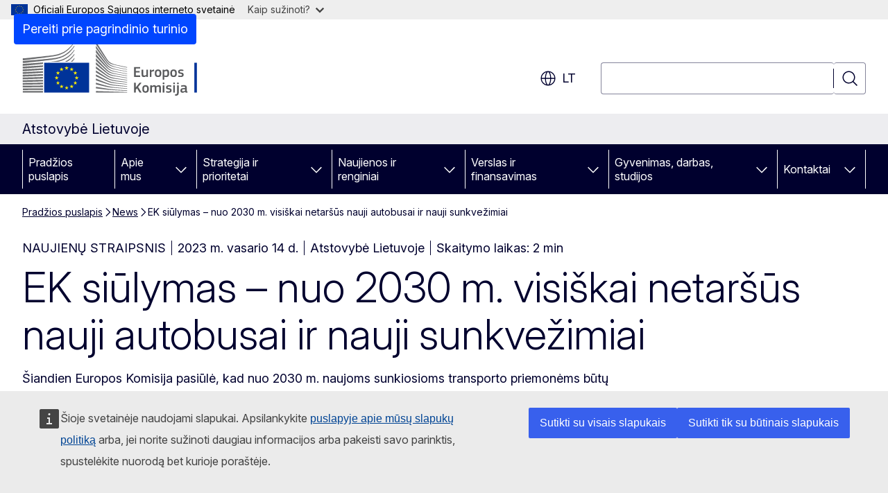

--- FILE ---
content_type: text/html; charset=UTF-8
request_url: https://lithuania.representation.ec.europa.eu/news/ek-siulymas-nuo-2030-m-visiskai-netarsus-nauji-autobusai-ir-nauji-sunkvezimiai-2023-02-14_lt
body_size: 17011
content:
<!DOCTYPE html>
<html lang="lt" dir="ltr" prefix="og: https://ogp.me/ns#">
  <head>
    <meta charset="utf-8" />
<meta name="description" content="Šiandien Europos Komisija pasiūlė, kad nuo 2030 m. naujoms sunkiosioms transporto priemonėms būtų taikomos naujos griežtesnės išmetamo CO2 kiekio normos." />
<meta name="keywords" content="Europos Komisija,transporto reglamentavimas,kova su tarša" />
<link rel="canonical" href="https://lithuania.representation.ec.europa.eu/news/ek-siulymas-nuo-2030-m-visiskai-netarsus-nauji-autobusai-ir-nauji-sunkvezimiai-2023-02-14_lt" />
<meta property="og:determiner" content="auto" />
<meta property="og:site_name" content="Atstovybė Lietuvoje" />
<meta property="og:type" content="website" />
<meta property="og:url" content="https://lithuania.representation.ec.europa.eu/news/ek-siulymas-nuo-2030-m-visiskai-netarsus-nauji-autobusai-ir-nauji-sunkvezimiai-2023-02-14_lt" />
<meta property="og:title" content="EK siūlymas – nuo 2030 m. visiškai netaršūs nauji autobusai ir nauji sunkvežimiai" />
<meta property="og:description" content="Šiandien Europos Komisija pasiūlė, kad nuo 2030 m. naujoms sunkiosioms transporto priemonėms būtų taikomos naujos griežtesnės išmetamo CO2 kiekio normos." />
<meta property="og:image" content="https://lithuania.representation.ec.europa.eu/sites/default/files/styles/ewcms_metatag_image/public/2023-02/P034526000501-552303.jpg?itok=ubsB2AFI" />
<meta property="og:image:alt" content="Green Deal Transport" />
<meta property="og:updated_time" content="2023-02-14T13:00:00+0100" />
<meta name="twitter:card" content="summary_large_image" />
<meta name="twitter:description" content="Šiandien Europos Komisija pasiūlė, kad nuo 2030 m. naujoms sunkiosioms transporto priemonėms būtų taikomos naujos griežtesnės išmetamo CO2 kiekio normos." />
<meta name="twitter:title" content="EK siūlymas – nuo 2030 m. visiškai netaršūs nauji autobusai ir nauji sunkvežimiai" />
<meta name="twitter:image" content="https://lithuania.representation.ec.europa.eu/sites/default/files/styles/ewcms_metatag_image/public/2023-02/P034526000501-552303.jpg?itok=ubsB2AFI" />
<meta name="twitter:image:alt" content="Green Deal Transport" />
<meta http-equiv="X-UA-Compatible" content="IE=edge,chrome=1" />
<meta name="Generator" content="Drupal 11 (https://www.drupal.org)" />
<meta name="MobileOptimized" content="width" />
<meta name="HandheldFriendly" content="true" />
<meta name="viewport" content="width=device-width, initial-scale=1.0" />
<script type="application/json">{"service":"preview","position":"before"}</script>
<script type="application/ld+json">{
    "@context": "https:\/\/schema.org",
    "@type": "BreadcrumbList",
    "itemListElement": [
        {
            "@type": "ListItem",
            "position": 1,
            "item": {
                "@id": "https:\/\/lithuania.representation.ec.europa.eu\/index_lt",
                "name": "Pradžios puslapis"
            }
        },
        {
            "@type": "ListItem",
            "position": 2,
            "item": {
                "@id": "https:\/\/lithuania.representation.ec.europa.eu\/news_lt",
                "name": "News"
            }
        },
        {
            "@type": "ListItem",
            "position": 3,
            "item": {
                "@id": "https:\/\/lithuania.representation.ec.europa.eu\/news\/ek-siulymas-nuo-2030-m-visiskai-netarsus-nauji-autobusai-ir-nauji-sunkvezimiai-2023-02-14_lt",
                "name": "EK siūlymas – nuo 2030 m. visiškai netaršūs nauji autobusai ir nauji sunkvežimiai"
            }
        }
    ]
}</script>
<link rel="icon" href="/themes/contrib/oe_theme/images/favicons/ec/favicon.ico" type="image/vnd.microsoft.icon" />
<link rel="alternate" hreflang="lt" href="https://lithuania.representation.ec.europa.eu/news/ek-siulymas-nuo-2030-m-visiskai-netarsus-nauji-autobusai-ir-nauji-sunkvezimiai-2023-02-14_lt" />
<link rel="icon" href="/themes/contrib/oe_theme/images/favicons/ec/favicon.svg" type="image/svg+xml" />
<link rel="apple-touch-icon" href="/themes/contrib/oe_theme/images/favicons/ec/favicon.png" />

    <title>EK siūlymas – nuo 2030 m. visiškai netaršūs nauji autobusai ir nauji sunkvežimiai - Atstovybė Lietuvoje</title>
    <link rel="stylesheet" media="all" href="/sites/default/files/css/css_mB6RsBYoTuZtsc574oQefXMsnUM0XtYEcI2UsotjC7k.css?delta=0&amp;language=lt&amp;theme=ewcms_theme&amp;include=eJxFyUEKwCAMBMAPCXlSUFkwYIyYheLvS0-9zGXwdE_BpzJi0nYJKAcc0sN3LCzqtHbquYr-7z62WPIm4dJq4gWS5B4w" />
<link rel="stylesheet" media="all" href="/sites/default/files/css/css_wRHItuweMv3rlN_zsVLFEmcnKju1UoC3a5CngYXXohw.css?delta=1&amp;language=lt&amp;theme=ewcms_theme&amp;include=eJxFyUEKwCAMBMAPCXlSUFkwYIyYheLvS0-9zGXwdE_BpzJi0nYJKAcc0sN3LCzqtHbquYr-7z62WPIm4dJq4gWS5B4w" />
<link rel="stylesheet" media="print" href="/sites/default/files/css/css_iu57w9093D7_cWNOCpU_LoEHzybsR2MGsBSGe2R6h8o.css?delta=2&amp;language=lt&amp;theme=ewcms_theme&amp;include=eJxFyUEKwCAMBMAPCXlSUFkwYIyYheLvS0-9zGXwdE_BpzJi0nYJKAcc0sN3LCzqtHbquYr-7z62WPIm4dJq4gWS5B4w" />
<link rel="stylesheet" media="all" href="/sites/default/files/css/css_Lgn4kdAtV4a9_W1w6HuXP5LWLMk7F4gomU-oL2t4Mpc.css?delta=3&amp;language=lt&amp;theme=ewcms_theme&amp;include=eJxFyUEKwCAMBMAPCXlSUFkwYIyYheLvS0-9zGXwdE_BpzJi0nYJKAcc0sN3LCzqtHbquYr-7z62WPIm4dJq4gWS5B4w" />
<link rel="stylesheet" media="print" href="/sites/default/files/css/css_fSsusVlcw7sb1fzAv__k17lo1njjjD_wJjCRmSKHgqE.css?delta=4&amp;language=lt&amp;theme=ewcms_theme&amp;include=eJxFyUEKwCAMBMAPCXlSUFkwYIyYheLvS0-9zGXwdE_BpzJi0nYJKAcc0sN3LCzqtHbquYr-7z62WPIm4dJq4gWS5B4w" />
<link rel="stylesheet" media="all" href="/sites/default/files/css/css_yYr1IojGsvdV514DQbpoff6c1a6E4UAtrn6ICZ0QiKk.css?delta=5&amp;language=lt&amp;theme=ewcms_theme&amp;include=eJxFyUEKwCAMBMAPCXlSUFkwYIyYheLvS0-9zGXwdE_BpzJi0nYJKAcc0sN3LCzqtHbquYr-7z62WPIm4dJq4gWS5B4w" />
<link rel="stylesheet" media="print" href="/sites/default/files/css/css_L5wPf4BTc9mO5KB99pt6Jm0sWMFuYOuEq5CQ9EKXpXo.css?delta=6&amp;language=lt&amp;theme=ewcms_theme&amp;include=eJxFyUEKwCAMBMAPCXlSUFkwYIyYheLvS0-9zGXwdE_BpzJi0nYJKAcc0sN3LCzqtHbquYr-7z62WPIm4dJq4gWS5B4w" />

    
  </head>
  <body class="language-lt ecl-typography path-node page-node-type-oe-news">
          <a
  href="#main-content"
  class="ecl-link ecl-link--primary ecl-skip-link"
   id="skip-id"
>Pereiti prie pagrindinio turinio</a>

        <div id="cck_here"></div>    <script type="application/json">{"utility":"globan","theme":"light","logo":true,"link":true,"mode":false}</script>

      <div class="dialog-off-canvas-main-canvas" data-off-canvas-main-canvas>
          <header
  class="ecl-site-header ecl-site-header-with-logo-l ecl-site-header--has-menu"
  data-ecl-auto-init="SiteHeader"
>
  
    <div class="ecl-site-header__header">
        <div class="ecl-site-header__inner">
      <div class="ecl-site-header__background">
        <div class="ecl-site-header__header">
          <div class="ecl-site-header__container ecl-container">
            <div class="ecl-site-header__top" data-ecl-site-header-top>
                    <a
    class="ecl-link ecl-link--standalone ecl-site-header__logo-link"
    href="https://commission.europa.eu/index_lt"
    aria-label="Pradžios puslapis - Europos Komisija"
    data-aria-label-en="Home - European Commission"
  >
                                <picture
  class="ecl-picture ecl-site-header__picture"
   title="Europos&#x20;Komisija"
><source 
                  srcset="/themes/contrib/oe_theme/dist/ec/images/logo/positive/logo-ec--lt.svg"
                          media="(min-width: 996px)"
                      ><img 
          class="ecl-site-header__logo-image ecl-site-header__logo-image--l"
              src="/themes/contrib/oe_theme/dist/ec/images/logo/logo-ec--mute.svg"
              alt="Europos Komisijos logotipas"
          ></picture>  </a>


              <div class="ecl-site-header__action">
                  <div class="ecl-site-header__language"><a
    class="ecl-button ecl-button--tertiary ecl-button--neutral ecl-site-header__language-selector"
    href="https://lithuania.representation.ec.europa.eu/news/ek-siulymas-nuo-2030-m-visiskai-netarsus-nauji-autobusai-ir-nauji-sunkvezimiai-2023-02-14_lt"
    data-ecl-language-selector
    role="button"
    aria-label="Change language, current language is lietuvių - lt"
      aria-controls="language-list-overlay"
    ><span class="ecl-site-header__language-icon"><span 
  class="wt-icon--global ecl-icon ecl-icon--m ecl-site-header__icon ecl-icon--global"
  aria-hidden="false"
   title="lt" role="img"></span></span>lt</a><div class="ecl-site-header__language-container" id="language-list-overlay" hidden data-ecl-language-list-overlay aria-labelledby="ecl-site-header__language-title" role="dialog"><div class="ecl-site-header__language-header"><div
        class="ecl-site-header__language-title"
        id="ecl-site-header__language-title"
      >Select your language</div><button
  class="ecl-button ecl-button--tertiary ecl-button--neutral ecl-site-header__language-close ecl-button--icon-only"
  type="submit"
   data-ecl-language-list-close
><span class="ecl-button__container"><span class="ecl-button__label" data-ecl-label="true">Uždaryti</span><span 
  class="wt-icon--close ecl-icon ecl-icon--m ecl-button__icon ecl-icon--close"
  aria-hidden="true"
   data-ecl-icon></span></span></button></div><div
      class="ecl-site-header__language-content"
      data-ecl-language-list-content
    ><div class="ecl-site-header__language-category" data-ecl-language-list-eu><ul class="ecl-site-header__language-list" translate="no"><li class="ecl-site-header__language-item"><a
  href="https://lithuania.representation.ec.europa.eu/news/ek-siulymas-nuo-2030-m-visiskai-netarsus-nauji-autobusai-ir-nauji-sunkvezimiai-2023-02-14_bg"
  class="ecl-link ecl-link--standalone ecl-link--no-visited ecl-site-header__language-link"
   hreflang="bg"
><span class="ecl-site-header__language-link-code">bg</span><span class="ecl-site-header__language-link-label" lang="bg">български</span></a></li><li class="ecl-site-header__language-item"><a
  href="https://lithuania.representation.ec.europa.eu/news/ek-siulymas-nuo-2030-m-visiskai-netarsus-nauji-autobusai-ir-nauji-sunkvezimiai-2023-02-14_es"
  class="ecl-link ecl-link--standalone ecl-link--no-visited ecl-site-header__language-link"
   hreflang="es"
><span class="ecl-site-header__language-link-code">es</span><span class="ecl-site-header__language-link-label" lang="es">español</span></a></li><li class="ecl-site-header__language-item"><a
  href="https://lithuania.representation.ec.europa.eu/news/ek-siulymas-nuo-2030-m-visiskai-netarsus-nauji-autobusai-ir-nauji-sunkvezimiai-2023-02-14_cs"
  class="ecl-link ecl-link--standalone ecl-link--no-visited ecl-site-header__language-link"
   hreflang="cs"
><span class="ecl-site-header__language-link-code">cs</span><span class="ecl-site-header__language-link-label" lang="cs">čeština</span></a></li><li class="ecl-site-header__language-item"><a
  href="https://lithuania.representation.ec.europa.eu/news/ek-siulymas-nuo-2030-m-visiskai-netarsus-nauji-autobusai-ir-nauji-sunkvezimiai-2023-02-14_da"
  class="ecl-link ecl-link--standalone ecl-link--no-visited ecl-site-header__language-link"
   hreflang="da"
><span class="ecl-site-header__language-link-code">da</span><span class="ecl-site-header__language-link-label" lang="da">dansk</span></a></li><li class="ecl-site-header__language-item"><a
  href="https://lithuania.representation.ec.europa.eu/news/ek-siulymas-nuo-2030-m-visiskai-netarsus-nauji-autobusai-ir-nauji-sunkvezimiai-2023-02-14_de"
  class="ecl-link ecl-link--standalone ecl-link--no-visited ecl-site-header__language-link"
   hreflang="de"
><span class="ecl-site-header__language-link-code">de</span><span class="ecl-site-header__language-link-label" lang="de">Deutsch</span></a></li><li class="ecl-site-header__language-item"><a
  href="https://lithuania.representation.ec.europa.eu/news/ek-siulymas-nuo-2030-m-visiskai-netarsus-nauji-autobusai-ir-nauji-sunkvezimiai-2023-02-14_et"
  class="ecl-link ecl-link--standalone ecl-link--no-visited ecl-site-header__language-link"
   hreflang="et"
><span class="ecl-site-header__language-link-code">et</span><span class="ecl-site-header__language-link-label" lang="et">eesti</span></a></li><li class="ecl-site-header__language-item"><a
  href="https://lithuania.representation.ec.europa.eu/news/ek-siulymas-nuo-2030-m-visiskai-netarsus-nauji-autobusai-ir-nauji-sunkvezimiai-2023-02-14_el"
  class="ecl-link ecl-link--standalone ecl-link--no-visited ecl-site-header__language-link"
   hreflang="el"
><span class="ecl-site-header__language-link-code">el</span><span class="ecl-site-header__language-link-label" lang="el">ελληνικά</span></a></li><li class="ecl-site-header__language-item"><a
  href="https://lithuania.representation.ec.europa.eu/news/ek-siulymas-nuo-2030-m-visiskai-netarsus-nauji-autobusai-ir-nauji-sunkvezimiai-2023-02-14_en"
  class="ecl-link ecl-link--standalone ecl-link--no-visited ecl-site-header__language-link"
   hreflang="en"
><span class="ecl-site-header__language-link-code">en</span><span class="ecl-site-header__language-link-label" lang="en">English</span></a></li><li class="ecl-site-header__language-item"><a
  href="https://lithuania.representation.ec.europa.eu/news/ek-siulymas-nuo-2030-m-visiskai-netarsus-nauji-autobusai-ir-nauji-sunkvezimiai-2023-02-14_fr"
  class="ecl-link ecl-link--standalone ecl-link--no-visited ecl-site-header__language-link"
   hreflang="fr"
><span class="ecl-site-header__language-link-code">fr</span><span class="ecl-site-header__language-link-label" lang="fr">français</span></a></li><li class="ecl-site-header__language-item"><a
  href="https://lithuania.representation.ec.europa.eu/news/ek-siulymas-nuo-2030-m-visiskai-netarsus-nauji-autobusai-ir-nauji-sunkvezimiai-2023-02-14_ga"
  class="ecl-link ecl-link--standalone ecl-link--no-visited ecl-site-header__language-link"
   hreflang="ga"
><span class="ecl-site-header__language-link-code">ga</span><span class="ecl-site-header__language-link-label" lang="ga">Gaeilge</span></a></li><li class="ecl-site-header__language-item"><a
  href="https://lithuania.representation.ec.europa.eu/news/ek-siulymas-nuo-2030-m-visiskai-netarsus-nauji-autobusai-ir-nauji-sunkvezimiai-2023-02-14_hr"
  class="ecl-link ecl-link--standalone ecl-link--no-visited ecl-site-header__language-link"
   hreflang="hr"
><span class="ecl-site-header__language-link-code">hr</span><span class="ecl-site-header__language-link-label" lang="hr">hrvatski</span></a></li><li class="ecl-site-header__language-item"><a
  href="https://lithuania.representation.ec.europa.eu/news/ek-siulymas-nuo-2030-m-visiskai-netarsus-nauji-autobusai-ir-nauji-sunkvezimiai-2023-02-14_it"
  class="ecl-link ecl-link--standalone ecl-link--no-visited ecl-site-header__language-link"
   hreflang="it"
><span class="ecl-site-header__language-link-code">it</span><span class="ecl-site-header__language-link-label" lang="it">italiano</span></a></li><li class="ecl-site-header__language-item"><a
  href="https://lithuania.representation.ec.europa.eu/news/ek-siulymas-nuo-2030-m-visiskai-netarsus-nauji-autobusai-ir-nauji-sunkvezimiai-2023-02-14_lv"
  class="ecl-link ecl-link--standalone ecl-link--no-visited ecl-site-header__language-link"
   hreflang="lv"
><span class="ecl-site-header__language-link-code">lv</span><span class="ecl-site-header__language-link-label" lang="lv">latviešu</span></a></li><li class="ecl-site-header__language-item"><a
  href="https://lithuania.representation.ec.europa.eu/news/ek-siulymas-nuo-2030-m-visiskai-netarsus-nauji-autobusai-ir-nauji-sunkvezimiai-2023-02-14_lt"
  class="ecl-link ecl-link--standalone ecl-link--no-visited ecl-site-header__language-link ecl-site-header__language-link--active"
   hreflang="lt"
><span class="ecl-site-header__language-link-code">lt</span><span class="ecl-site-header__language-link-label" lang="lt">lietuvių</span></a></li><li class="ecl-site-header__language-item"><a
  href="https://lithuania.representation.ec.europa.eu/news/ek-siulymas-nuo-2030-m-visiskai-netarsus-nauji-autobusai-ir-nauji-sunkvezimiai-2023-02-14_hu"
  class="ecl-link ecl-link--standalone ecl-link--no-visited ecl-site-header__language-link"
   hreflang="hu"
><span class="ecl-site-header__language-link-code">hu</span><span class="ecl-site-header__language-link-label" lang="hu">magyar</span></a></li><li class="ecl-site-header__language-item"><a
  href="https://lithuania.representation.ec.europa.eu/news/ek-siulymas-nuo-2030-m-visiskai-netarsus-nauji-autobusai-ir-nauji-sunkvezimiai-2023-02-14_mt"
  class="ecl-link ecl-link--standalone ecl-link--no-visited ecl-site-header__language-link"
   hreflang="mt"
><span class="ecl-site-header__language-link-code">mt</span><span class="ecl-site-header__language-link-label" lang="mt">Malti</span></a></li><li class="ecl-site-header__language-item"><a
  href="https://lithuania.representation.ec.europa.eu/news/ek-siulymas-nuo-2030-m-visiskai-netarsus-nauji-autobusai-ir-nauji-sunkvezimiai-2023-02-14_nl"
  class="ecl-link ecl-link--standalone ecl-link--no-visited ecl-site-header__language-link"
   hreflang="nl"
><span class="ecl-site-header__language-link-code">nl</span><span class="ecl-site-header__language-link-label" lang="nl">Nederlands</span></a></li><li class="ecl-site-header__language-item"><a
  href="https://lithuania.representation.ec.europa.eu/news/ek-siulymas-nuo-2030-m-visiskai-netarsus-nauji-autobusai-ir-nauji-sunkvezimiai-2023-02-14_pl"
  class="ecl-link ecl-link--standalone ecl-link--no-visited ecl-site-header__language-link"
   hreflang="pl"
><span class="ecl-site-header__language-link-code">pl</span><span class="ecl-site-header__language-link-label" lang="pl">polski</span></a></li><li class="ecl-site-header__language-item"><a
  href="https://lithuania.representation.ec.europa.eu/news/ek-siulymas-nuo-2030-m-visiskai-netarsus-nauji-autobusai-ir-nauji-sunkvezimiai-2023-02-14_pt"
  class="ecl-link ecl-link--standalone ecl-link--no-visited ecl-site-header__language-link"
   hreflang="pt"
><span class="ecl-site-header__language-link-code">pt</span><span class="ecl-site-header__language-link-label" lang="pt">português</span></a></li><li class="ecl-site-header__language-item"><a
  href="https://lithuania.representation.ec.europa.eu/news/ek-siulymas-nuo-2030-m-visiskai-netarsus-nauji-autobusai-ir-nauji-sunkvezimiai-2023-02-14_ro"
  class="ecl-link ecl-link--standalone ecl-link--no-visited ecl-site-header__language-link"
   hreflang="ro"
><span class="ecl-site-header__language-link-code">ro</span><span class="ecl-site-header__language-link-label" lang="ro">română</span></a></li><li class="ecl-site-header__language-item"><a
  href="https://lithuania.representation.ec.europa.eu/news/ek-siulymas-nuo-2030-m-visiskai-netarsus-nauji-autobusai-ir-nauji-sunkvezimiai-2023-02-14_sk"
  class="ecl-link ecl-link--standalone ecl-link--no-visited ecl-site-header__language-link"
   hreflang="sk"
><span class="ecl-site-header__language-link-code">sk</span><span class="ecl-site-header__language-link-label" lang="sk">slovenčina</span></a></li><li class="ecl-site-header__language-item"><a
  href="https://lithuania.representation.ec.europa.eu/news/ek-siulymas-nuo-2030-m-visiskai-netarsus-nauji-autobusai-ir-nauji-sunkvezimiai-2023-02-14_sl"
  class="ecl-link ecl-link--standalone ecl-link--no-visited ecl-site-header__language-link"
   hreflang="sl"
><span class="ecl-site-header__language-link-code">sl</span><span class="ecl-site-header__language-link-label" lang="sl">slovenščina</span></a></li><li class="ecl-site-header__language-item"><a
  href="https://lithuania.representation.ec.europa.eu/news/ek-siulymas-nuo-2030-m-visiskai-netarsus-nauji-autobusai-ir-nauji-sunkvezimiai-2023-02-14_fi"
  class="ecl-link ecl-link--standalone ecl-link--no-visited ecl-site-header__language-link"
   hreflang="fi"
><span class="ecl-site-header__language-link-code">fi</span><span class="ecl-site-header__language-link-label" lang="fi">suomi</span></a></li><li class="ecl-site-header__language-item"><a
  href="https://lithuania.representation.ec.europa.eu/news/ek-siulymas-nuo-2030-m-visiskai-netarsus-nauji-autobusai-ir-nauji-sunkvezimiai-2023-02-14_sv"
  class="ecl-link ecl-link--standalone ecl-link--no-visited ecl-site-header__language-link"
   hreflang="sv"
><span class="ecl-site-header__language-link-code">sv</span><span class="ecl-site-header__language-link-label" lang="sv">svenska</span></a></li></ul></div></div></div></div>
<div class="ecl-site-header__search-container" role="search">
  <a
    class="ecl-button ecl-button--tertiary ecl-site-header__search-toggle"
    href=""
    data-ecl-search-toggle="true"
    aria-controls=""
    aria-expanded="false"
  ><span 
  class="wt-icon--search ecl-icon ecl-icon--s ecl-site-header__icon ecl-icon--search"
  aria-hidden="true"
   role="img"></span></a>
  <script type="application/json">{"service":"search","version":"2.0","form":".ecl-search-form","filters":{"scope":{"sites":[{"selected":true,"name":"Atstovyb\u0117 Lietuvoje","id":["comm-ewcms-lithuania"]}]}}}</script>
<form
  class="ecl-search-form ecl-site-header__search"
  role="search"
   class="oe-search-search-form" data-drupal-selector="oe-search-search-form" action="/news/ek-siulymas-nuo-2030-m-visiskai-netarsus-nauji-autobusai-ir-nauji-sunkvezimiai-2023-02-14_lt" method="post" id="oe-search-search-form" accept-charset="UTF-8" data-ecl-search-form
><div class="ecl-form-group"><label
                  for="edit-keys"
            id="edit-keys-label"
          class="ecl-form-label ecl-search-form__label"
    >Paieška</label><input
      id="edit-keys"
      class="ecl-text-input ecl-text-input--m ecl-search-form__text-input form-search ecl-search-form__text-input"
      name="keys"
        type="search"
            
  ></div><button
  class="ecl-button ecl-button--tertiary ecl-search-form__button ecl-search-form__button ecl-button--icon-only"
  type="submit"
  
><span class="ecl-button__container"><span 
  class="wt-icon--search ecl-icon ecl-icon--m ecl-button__icon ecl-icon--search"
  aria-hidden="true"
   data-ecl-icon></span><span class="ecl-button__label" data-ecl-label="true">Paieška</span></span></button><input autocomplete="off" data-drupal-selector="form-lohcn4xuraxkgadflzb7jdqrrcv1s1qyxn6xwjosiha" type="hidden" name="form_build_id" value="form-lohCn4XURaxKGADflzb7JDQRRcv1S1qYxN6XwJoSiHA" /><input data-drupal-selector="edit-oe-search-search-form" type="hidden" name="form_id" value="oe_search_search_form" /></form>
  
</div>


              </div>
            </div>
          </div>
        </div>
      </div>
    </div>
  
  </div>
      <div>
    <div id="block-machinetranslation">
  
    
      <div class="ecl-lang-select-page ecl-u-pv-m ecl-u-d-none" id="etrans-block">
  <div class="ecl-container">
    <div class="webtools-etrans--wrapper">
      <div id="webtools-etrans"></div>
      <div class="webtools-etrans--message">
        <div
  class="ecl-notification ecl-notification--info"
  data-ecl-notification
  role="alert"
  data-ecl-auto-init="Notification"
><span 
  class="wt-icon--information ecl-icon ecl-icon--m ecl-notification__icon ecl-icon--information"
  aria-hidden="false"
  ></span><div class="ecl-notification__content"><button
  class="ecl-button ecl-button--tertiary ecl-button--m ecl-button--neutral ecl-notification__close ecl-button--icon-only"
  type="button"
   data-ecl-notification-close
><span class="ecl-button__container"><span class="ecl-button__label" data-ecl-label="true">&nbsp;</span><span 
  class="wt-icon--close ecl-icon ecl-icon--m ecl-button__icon ecl-icon--close"
  aria-hidden="true"
   data-ecl-icon></span></span></button><div class="ecl-notification__description">&nbsp;</div></div></div>      </div>
    </div>
  </div>
</div>
<div class="ecl-lang-select-page ecl-u-pv-m ecl-u-d-none" id="no-etrans-block">
  <div class="ecl-container">
    <div class="webtools-etrans--wrapper">
      <div id="webtools-etrans"></div>
      <div class="webtools-etrans--message">
        <div
  class="ecl-notification ecl-notification--warning"
  data-ecl-notification
  role="alert"
  data-ecl-auto-init="Notification"
><span 
  class="wt-icon--information ecl-icon ecl-icon--m ecl-notification__icon ecl-icon--information"
  aria-hidden="false"
  ></span><div class="ecl-notification__content"><button
  class="ecl-button ecl-button--tertiary ecl-button--m ecl-button--neutral ecl-notification__close ecl-button--icon-only"
  type="button"
   data-ecl-notification-close
><span class="ecl-button__container"><span class="ecl-button__label" data-ecl-label="true">&nbsp;</span><span 
  class="wt-icon--close ecl-icon ecl-icon--m ecl-button__icon ecl-icon--close"
  aria-hidden="true"
   data-ecl-icon></span></span></button><div class="ecl-notification__description">&nbsp;</div></div></div>      </div>
    </div>
  </div>
</div>

  </div>

  </div>

  
          <div class="ecl-site-header__banner">
      <div class="ecl-container">
                  <div class="ecl-site-header__site-name">Atstovybė Lietuvoje</div>
                      </div>
    </div>
      <div id="block-ewcms-theme-horizontal-menu">
  
    
      <div style="height: 0">&nbsp;</div><div class="ewcms-horizontal-menu">
      
                                                                                                          
                                                                                                          
                                                                                                                            
                                                                      
                                                                                                                            
                                                                      
          
      <nav
  class="ecl-menu"
  data-ecl-menu
  data-ecl-menu-max-lines="2"
  data-ecl-auto-init="Menu"
      data-ecl-menu-label-open="Menu"
        data-ecl-menu-label-close="Uždaryti"
    role="navigation" aria-label="Nar&#x0161;ymas&#x20;svetain&#x0117;je"
><div class="ecl-menu__overlay"></div><div class="ecl-container ecl-menu__container"><button
  class="ecl-button ecl-button--tertiary ecl-button--neutral ecl-menu__open ecl-button--icon-only"
  type="button"
   data-ecl-menu-open aria-expanded="false"
><span class="ecl-button__container"><span 
  class="wt-icon--hamburger ecl-icon ecl-icon--m ecl-button__icon ecl-icon--hamburger"
  aria-hidden="true"
   data-ecl-icon></span><span 
  class="wt-icon--close ecl-icon ecl-icon--m ecl-button__icon ecl-icon--close"
  aria-hidden="true"
   data-ecl-icon></span><span class="ecl-button__label" data-ecl-label="true">Menu</span></span></button><section class="ecl-menu__inner" data-ecl-menu-inner aria-label="Menu"><header class="ecl-menu__inner-header"><button
  class="ecl-button ecl-button--tertiary ecl-menu__close ecl-button--icon-only"
  type="submit"
   data-ecl-menu-close
><span class="ecl-button__container"><span class="ecl-button__label" data-ecl-label="true">Uždaryti</span><span 
  class="wt-icon--close ecl-icon ecl-icon--m ecl-button__icon ecl-icon--close"
  aria-hidden="true"
   data-ecl-icon></span></span></button><div class="ecl-menu__title">Menu</div><button
  class="ecl-button ecl-button--tertiary ecl-menu__back"
  type="submit"
   data-ecl-menu-back
><span class="ecl-button__container"><span 
  class="wt-icon--corner-arrow ecl-icon ecl-icon--xs ecl-icon--rotate-270 ecl-button__icon ecl-icon--corner-arrow"
  aria-hidden="true"
   data-ecl-icon></span><span class="ecl-button__label" data-ecl-label="true">Back</span></span></button></header><button
  class="ecl-button ecl-button--tertiary ecl-menu__item ecl-menu__items-previous ecl-button--icon-only"
  type="button"
   data-ecl-menu-items-previous tabindex="-1"
><span class="ecl-button__container"><span 
  class="wt-icon--corner-arrow ecl-icon ecl-icon--s ecl-icon--rotate-270 ecl-button__icon ecl-icon--corner-arrow"
  aria-hidden="true"
   data-ecl-icon></span><span class="ecl-button__label" data-ecl-label="true">Previous items</span></span></button><button
  class="ecl-button ecl-button--tertiary ecl-menu__item ecl-menu__items-next ecl-button--icon-only"
  type="button"
   data-ecl-menu-items-next tabindex="-1"
><span class="ecl-button__container"><span 
  class="wt-icon--corner-arrow ecl-icon ecl-icon--s ecl-icon--rotate-90 ecl-button__icon ecl-icon--corner-arrow"
  aria-hidden="true"
   data-ecl-icon></span><span class="ecl-button__label" data-ecl-label="true">Next items</span></span></button><ul class="ecl-menu__list" data-ecl-menu-list><li class="ecl-menu__item" data-ecl-menu-item id="ecl-menu-item-ecl-menu-159828603-0"><a
  href="/index_lt"
  class="ecl-link ecl-link--standalone ecl-menu__link"
   data-untranslated-label="Home" data-active-path="&#x2F;" data-ecl-menu-link id="ecl-menu-item-ecl-menu-159828603-0-link"
>Pradžios puslapis</a></li><li class="ecl-menu__item ecl-menu__item--has-children" data-ecl-menu-item data-ecl-has-children aria-haspopup aria-expanded="false" id="ecl-menu-item-ecl-menu-159828603-1"><a
  href="/apie-mus_lt"
  class="ecl-link ecl-link--standalone ecl-menu__link"
   data-untranslated-label="Apie&#x20;mus" data-active-path="&#x2F;node&#x2F;11" data-ecl-menu-link id="ecl-menu-item-ecl-menu-159828603-1-link"
>Apie mus</a><button
  class="ecl-button ecl-button--tertiary ecl-button--neutral ecl-menu__button-caret ecl-button--icon-only"
  type="button"
   data-ecl-menu-caret aria-label="Prieiga&#x20;prie&#x20;poskyri&#x0173;" aria-describedby="ecl-menu-item-ecl-menu-159828603-1-link" aria-expanded="false"
><span class="ecl-button__container"><span 
  class="wt-icon--corner-arrow ecl-icon ecl-icon--xs ecl-icon--rotate-180 ecl-button__icon ecl-icon--corner-arrow"
  aria-hidden="true"
   data-ecl-icon></span></span></button><div
    class="ecl-menu__mega"
    data-ecl-menu-mega
  ><ul class="ecl-menu__sublist"><li
        class="ecl-menu__subitem"
        data-ecl-menu-subitem
      ><a
  href="/apie-mus/musu-vaidmuo_lt"
  class="ecl-link ecl-link--standalone ecl-menu__sublink"
   data-untranslated-label="M&#x016B;s&#x0173;&#x20;vaidmuo" data-active-path="&#x2F;node&#x2F;12"
>Mūsų vaidmuo</a></li><li
        class="ecl-menu__subitem"
        data-ecl-menu-subitem
      ><a
  href="/apie-mus/musu-komanda_lt"
  class="ecl-link ecl-link--standalone ecl-menu__sublink"
   data-untranslated-label="M&#x016B;s&#x0173;&#x20;komanda" data-active-path="&#x2F;node&#x2F;1122"
>Mūsų komanda</a></li><li
        class="ecl-menu__subitem"
        data-ecl-menu-subitem
      ><a
  href="/apie-mus/susisiekite-su-mumis_lt"
  class="ecl-link ecl-link--standalone ecl-menu__sublink"
   data-untranslated-label="Susisiekite&#x20;su&#x20;mumis" data-active-path="&#x2F;node&#x2F;14"
>Susisiekite su mumis</a></li><li
        class="ecl-menu__subitem"
        data-ecl-menu-subitem
      ><a
  href="/apie-mus/lietuva-europos-sajungoje_lt"
  class="ecl-link ecl-link--standalone ecl-menu__sublink"
   data-untranslated-label="Lietuva&#x20;Europos&#x20;S&#x0105;jungoje" data-active-path="&#x2F;node&#x2F;15"
>Lietuva Europos Sąjungoje</a></li><li
        class="ecl-menu__subitem"
        data-ecl-menu-subitem
      ><a
  href="/apie-mus/apie-europos-sajunga_lt"
  class="ecl-link ecl-link--standalone ecl-menu__sublink"
   data-untranslated-label="Apie&#x20;Europos&#x20;S&#x0105;jung&#x0105;" data-active-path="&#x2F;node&#x2F;16"
>Apie Europos Sąjungą</a></li><li class="ecl-menu__subitem ecl-menu__see-all"><a
  href="/apie-mus_lt"
  class="ecl-link ecl-link--standalone ecl-link--icon ecl-menu__sublink"
  
><span 
      class="ecl-link__label">Žiūrėkite visus</span><span 
  class="wt-icon--arrow-left ecl-icon ecl-icon--xs ecl-icon--rotate-180 ecl-link__icon ecl-icon--arrow-left"
  aria-hidden="true"
  ></span></a></li></ul></div></li><li class="ecl-menu__item ecl-menu__item--has-children" data-ecl-menu-item data-ecl-has-children aria-haspopup aria-expanded="false" id="ecl-menu-item-ecl-menu-159828603-2"><a
  href="/strategija-ir-prioritetai_lt"
  class="ecl-link ecl-link--standalone ecl-menu__link"
   data-untranslated-label="Strategija&#x20;ir&#x20;prioritetai" data-active-path="&#x2F;node&#x2F;17" data-ecl-menu-link id="ecl-menu-item-ecl-menu-159828603-2-link"
>Strategija ir prioritetai</a><button
  class="ecl-button ecl-button--tertiary ecl-button--neutral ecl-menu__button-caret ecl-button--icon-only"
  type="button"
   data-ecl-menu-caret aria-label="Prieiga&#x20;prie&#x20;poskyri&#x0173;" aria-describedby="ecl-menu-item-ecl-menu-159828603-2-link" aria-expanded="false"
><span class="ecl-button__container"><span 
  class="wt-icon--corner-arrow ecl-icon ecl-icon--xs ecl-icon--rotate-180 ecl-button__icon ecl-icon--corner-arrow"
  aria-hidden="true"
   data-ecl-icon></span></span></button><div
    class="ecl-menu__mega"
    data-ecl-menu-mega
  ><ul class="ecl-menu__sublist"><li
        class="ecl-menu__subitem"
        data-ecl-menu-subitem
      ><a
  href="/strategija-ir-prioritetai/europos-komisijos-prioritetai-2024-2029-m_lt"
  class="ecl-link ecl-link--standalone ecl-menu__sublink"
   data-untranslated-label="Europos&#x20;Komisijos&#x20;prioritetai&#x3A;&#x20;2024&#x2013;2029&#x20;m." data-active-path="&#x2F;node&#x2F;18"
>Europos Komisijos prioritetai: 2024–2029 m.</a></li><li
        class="ecl-menu__subitem"
        data-ecl-menu-subitem
      ><a
  href="/strategija-ir-prioritetai/nepalauziami-kartu_lt"
  class="ecl-link ecl-link--standalone ecl-menu__sublink"
   data-untranslated-label="Nepalau&#x017E;iami&#x20;kartu" data-active-path="&#x2F;node&#x2F;1190"
>Nepalaužiami kartu</a></li><li
        class="ecl-menu__subitem"
        data-ecl-menu-subitem
      ><a
  href="/strategija-ir-prioritetai/es-ekonomikos-gaivinimo-planas_lt"
  class="ecl-link ecl-link--standalone ecl-menu__sublink"
   data-untranslated-label="ES&#x20;ekonomikos&#x20;gaivinimo&#x20;planas" data-active-path="&#x2F;node&#x2F;19"
>ES ekonomikos gaivinimo planas</a></li><li
        class="ecl-menu__subitem"
        data-ecl-menu-subitem
      ><a
  href="/strategija-ir-prioritetai/pagrindines-es-politikos-kryptys-lietuvai_lt"
  class="ecl-link ecl-link--standalone ecl-menu__sublink"
   data-untranslated-label="Pagrindin&#x0117;s&#x20;ES&#x20;politikos&#x20;kryptys&#x20;Lietuvai" data-active-path="&#x2F;node&#x2F;20"
>Pagrindinės ES politikos kryptys Lietuvai</a></li><li
        class="ecl-menu__subitem"
        data-ecl-menu-subitem
      ><a
  href="/strategija-ir-prioritetai/es-biudzetas-lietuvai_lt"
  class="ecl-link ecl-link--standalone ecl-menu__sublink"
   data-untranslated-label="ES&#x20;biud&#x017E;etas&#x20;Lietuvai" data-active-path="&#x2F;node&#x2F;21"
>ES biudžetas Lietuvai</a></li><li class="ecl-menu__subitem ecl-menu__see-all"><a
  href="/strategija-ir-prioritetai_lt"
  class="ecl-link ecl-link--standalone ecl-link--icon ecl-menu__sublink"
  
><span 
      class="ecl-link__label">Žiūrėkite visus</span><span 
  class="wt-icon--arrow-left ecl-icon ecl-icon--xs ecl-icon--rotate-180 ecl-link__icon ecl-icon--arrow-left"
  aria-hidden="true"
  ></span></a></li></ul></div></li><li class="ecl-menu__item ecl-menu__item--has-children" data-ecl-menu-item data-ecl-has-children aria-haspopup aria-expanded="false" id="ecl-menu-item-ecl-menu-159828603-3"><a
  href="/naujienos-ir-renginiai_lt"
  class="ecl-link ecl-link--standalone ecl-menu__link"
   data-untranslated-label="Naujienos&#x20;ir&#x20;renginiai" data-active-path="&#x2F;node&#x2F;23" data-ecl-menu-link id="ecl-menu-item-ecl-menu-159828603-3-link"
>Naujienos ir renginiai</a><button
  class="ecl-button ecl-button--tertiary ecl-button--neutral ecl-menu__button-caret ecl-button--icon-only"
  type="button"
   data-ecl-menu-caret aria-label="Prieiga&#x20;prie&#x20;poskyri&#x0173;" aria-describedby="ecl-menu-item-ecl-menu-159828603-3-link" aria-expanded="false"
><span class="ecl-button__container"><span 
  class="wt-icon--corner-arrow ecl-icon ecl-icon--xs ecl-icon--rotate-180 ecl-button__icon ecl-icon--corner-arrow"
  aria-hidden="true"
   data-ecl-icon></span></span></button><div
    class="ecl-menu__mega"
    data-ecl-menu-mega
  ><ul class="ecl-menu__sublist"><li
        class="ecl-menu__subitem"
        data-ecl-menu-subitem
      ><a
  href="/naujienos-ir-renginiai/naujienos_lt"
  class="ecl-link ecl-link--standalone ecl-menu__sublink"
   data-untranslated-label="Naujienos" data-active-path="&#x2F;node&#x2F;24"
>Naujienos</a></li><li
        class="ecl-menu__subitem"
        data-ecl-menu-subitem
      ><a
  href="/naujienos-ir-renginiai/renginiai_lt"
  class="ecl-link ecl-link--standalone ecl-menu__sublink"
   data-untranslated-label="Renginiai" data-active-path="&#x2F;node&#x2F;25"
>Renginiai</a></li><li
        class="ecl-menu__subitem"
        data-ecl-menu-subitem
      ><a
  href="/naujienos-ir-renginiai/spaudos-centras_lt"
  class="ecl-link ecl-link--standalone ecl-menu__sublink"
   data-untranslated-label="Spaudos&#x20;centras" data-active-path="&#x2F;node&#x2F;26"
>Spaudos centras</a></li><li
        class="ecl-menu__subitem"
        data-ecl-menu-subitem
      ><a
  href="/naujienos-ir-renginiai/kova-su-dezinformacija-ir-manipuliavimu-informacija_lt"
  class="ecl-link ecl-link--standalone ecl-menu__sublink"
   data-untranslated-label="Kova&#x20;su&#x20;dezinformacija&#x20;ir&#x20;manipuliavimu&#x20;informacija" data-active-path="&#x2F;node&#x2F;27"
>Kova su dezinformacija ir manipuliavimu informacija</a></li><li
        class="ecl-menu__subitem"
        data-ecl-menu-subitem
      ><a
  href="/naujienos-ir-renginiai/leidiniai_lt"
  class="ecl-link ecl-link--standalone ecl-menu__sublink"
   data-untranslated-label="Leidiniai" data-active-path="&#x2F;node&#x2F;28"
>Leidiniai</a></li><li
        class="ecl-menu__subitem"
        data-ecl-menu-subitem
      ><a
  href="/naujienos-ir-renginiai/vaizdo-irasai_lt"
  class="ecl-link ecl-link--standalone ecl-menu__sublink"
   data-untranslated-label="Vaizdo&#x20;&#x012F;ra&#x0161;ai" data-active-path="&#x2F;node&#x2F;29"
>Vaizdo įrašai</a></li><li class="ecl-menu__subitem ecl-menu__see-all"><a
  href="/naujienos-ir-renginiai_lt"
  class="ecl-link ecl-link--standalone ecl-link--icon ecl-menu__sublink"
  
><span 
      class="ecl-link__label">Žiūrėkite visus</span><span 
  class="wt-icon--arrow-left ecl-icon ecl-icon--xs ecl-icon--rotate-180 ecl-link__icon ecl-icon--arrow-left"
  aria-hidden="true"
  ></span></a></li></ul></div></li><li class="ecl-menu__item ecl-menu__item--has-children" data-ecl-menu-item data-ecl-has-children aria-haspopup aria-expanded="false" id="ecl-menu-item-ecl-menu-159828603-4"><a
  href="/verslas-ir-finansavimas_lt"
  class="ecl-link ecl-link--standalone ecl-menu__link"
   data-untranslated-label="Verslas&#x20;ir&#x20;finansavimas" data-active-path="&#x2F;node&#x2F;30" data-ecl-menu-link id="ecl-menu-item-ecl-menu-159828603-4-link"
>Verslas ir finansavimas</a><button
  class="ecl-button ecl-button--tertiary ecl-button--neutral ecl-menu__button-caret ecl-button--icon-only"
  type="button"
   data-ecl-menu-caret aria-label="Prieiga&#x20;prie&#x20;poskyri&#x0173;" aria-describedby="ecl-menu-item-ecl-menu-159828603-4-link" aria-expanded="false"
><span class="ecl-button__container"><span 
  class="wt-icon--corner-arrow ecl-icon ecl-icon--xs ecl-icon--rotate-180 ecl-button__icon ecl-icon--corner-arrow"
  aria-hidden="true"
   data-ecl-icon></span></span></button><div
    class="ecl-menu__mega"
    data-ecl-menu-mega
  ><ul class="ecl-menu__sublist"><li
        class="ecl-menu__subitem"
        data-ecl-menu-subitem
      ><a
  href="/verslas-ir-finansavimas/verslas-europos-sajungoje_lt"
  class="ecl-link ecl-link--standalone ecl-menu__sublink"
   data-untranslated-label="Verslas&#x20;Europos&#x20;S&#x0105;jungoje" data-active-path="&#x2F;node&#x2F;31"
>Verslas Europos Sąjungoje</a></li><li
        class="ecl-menu__subitem"
        data-ecl-menu-subitem
      ><a
  href="/verslas-ir-finansavimas/finansavimas-ir-dotacijos_lt"
  class="ecl-link ecl-link--standalone ecl-menu__sublink"
   data-untranslated-label="Finansavimas&#x20;ir&#x20;dotacijos" data-active-path="&#x2F;node&#x2F;32"
>Finansavimas ir dotacijos</a></li><li
        class="ecl-menu__subitem"
        data-ecl-menu-subitem
      ><a
  href="/verslas-ir-finansavimas/viesieji-pirkimai-ir-sutartys_lt"
  class="ecl-link ecl-link--standalone ecl-menu__sublink"
   data-untranslated-label="Vie&#x0161;ieji&#x20;pirkimai&#x20;ir&#x20;sutartys" data-active-path="&#x2F;node&#x2F;34"
>Viešieji pirkimai ir sutartys</a></li><li class="ecl-menu__subitem ecl-menu__see-all"><a
  href="/verslas-ir-finansavimas_lt"
  class="ecl-link ecl-link--standalone ecl-link--icon ecl-menu__sublink"
  
><span 
      class="ecl-link__label">Žiūrėkite visus</span><span 
  class="wt-icon--arrow-left ecl-icon ecl-icon--xs ecl-icon--rotate-180 ecl-link__icon ecl-icon--arrow-left"
  aria-hidden="true"
  ></span></a></li></ul></div></li><li class="ecl-menu__item ecl-menu__item--has-children" data-ecl-menu-item data-ecl-has-children aria-haspopup aria-expanded="false" id="ecl-menu-item-ecl-menu-159828603-5"><a
  href="/gyvenimas-darbas-studijos_lt"
  class="ecl-link ecl-link--standalone ecl-menu__link"
   data-untranslated-label="Gyvenimas,&#x20;darbas,&#x20;studijos" data-active-path="&#x2F;node&#x2F;36" data-ecl-menu-link id="ecl-menu-item-ecl-menu-159828603-5-link"
>Gyvenimas, darbas, studijos</a><button
  class="ecl-button ecl-button--tertiary ecl-button--neutral ecl-menu__button-caret ecl-button--icon-only"
  type="button"
   data-ecl-menu-caret aria-label="Prieiga&#x20;prie&#x20;poskyri&#x0173;" aria-describedby="ecl-menu-item-ecl-menu-159828603-5-link" aria-expanded="false"
><span class="ecl-button__container"><span 
  class="wt-icon--corner-arrow ecl-icon ecl-icon--xs ecl-icon--rotate-180 ecl-button__icon ecl-icon--corner-arrow"
  aria-hidden="true"
   data-ecl-icon></span></span></button><div
    class="ecl-menu__mega"
    data-ecl-menu-mega
  ><ul class="ecl-menu__sublist"><li
        class="ecl-menu__subitem"
        data-ecl-menu-subitem
      ><a
  href="/gyvenimas-darbas-studijos/jusu-teises_lt"
  class="ecl-link ecl-link--standalone ecl-menu__sublink"
   data-untranslated-label="J&#x016B;s&#x0173;&#x20;teis&#x0117;s" data-active-path="&#x2F;node&#x2F;37"
>Jūsų teisės</a></li><li
        class="ecl-menu__subitem"
        data-ecl-menu-subitem
      ><a
  href="/gyvenimas-darbas-studijos/issakykite-savo-nuomone_lt"
  class="ecl-link ecl-link--standalone ecl-menu__sublink"
   data-untranslated-label="I&#x0161;sakykite&#x20;savo&#x20;nuomon&#x0119;" data-active-path="&#x2F;node&#x2F;38"
>Išsakykite savo nuomonę</a></li><li
        class="ecl-menu__subitem"
        data-ecl-menu-subitem
      ><a
  href="/gyvenimas-darbas-studijos/gyvenimas-es-valstybese-narese_lt"
  class="ecl-link ecl-link--standalone ecl-menu__sublink"
   data-untranslated-label="Gyvenimas&#x20;ES&#x20;valstyb&#x0117;se&#x20;nar&#x0117;se" data-active-path="&#x2F;node&#x2F;39"
>Gyvenimas ES valstybėse narėse</a></li><li
        class="ecl-menu__subitem"
        data-ecl-menu-subitem
      ><a
  href="/gyvenimas-darbas-studijos/darbas-es-valstybese-narese_lt"
  class="ecl-link ecl-link--standalone ecl-menu__sublink"
   data-untranslated-label="Darbas&#x20;ES&#x20;valstyb&#x0117;se&#x20;nar&#x0117;se" data-active-path="&#x2F;node&#x2F;40"
>Darbas ES valstybėse narėse</a></li><li
        class="ecl-menu__subitem"
        data-ecl-menu-subitem
      ><a
  href="/gyvenimas-darbas-studijos/darbas-es-institucijose_lt"
  class="ecl-link ecl-link--standalone ecl-menu__sublink"
   data-untranslated-label="Darbas&#x20;ES&#x20;institucijose" data-active-path="&#x2F;node&#x2F;41"
>Darbas ES institucijose</a></li><li
        class="ecl-menu__subitem"
        data-ecl-menu-subitem
      ><a
  href="/gyvenimas-darbas-studijos/studijos-mokymasis-stazuotes_lt"
  class="ecl-link ecl-link--standalone ecl-menu__sublink"
   data-untranslated-label="Studijos,&#x20;mokymasis,&#x20;sta&#x017E;uot&#x0117;s" data-active-path="&#x2F;node&#x2F;42"
>Studijos, mokymasis, stažuotės</a></li><li class="ecl-menu__subitem ecl-menu__see-all"><a
  href="/gyvenimas-darbas-studijos_lt"
  class="ecl-link ecl-link--standalone ecl-link--icon ecl-menu__sublink"
  
><span 
      class="ecl-link__label">Žiūrėkite visus</span><span 
  class="wt-icon--arrow-left ecl-icon ecl-icon--xs ecl-icon--rotate-180 ecl-link__icon ecl-icon--arrow-left"
  aria-hidden="true"
  ></span></a></li></ul></div></li><li class="ecl-menu__item ecl-menu__item--has-children" data-ecl-menu-item data-ecl-has-children aria-haspopup aria-expanded="false" id="ecl-menu-item-ecl-menu-159828603-6"><a
  href="/kontaktai_lt"
  class="ecl-link ecl-link--standalone ecl-menu__link"
   data-untranslated-label="Kontaktai" data-active-path="&#x2F;node&#x2F;43" data-ecl-menu-link id="ecl-menu-item-ecl-menu-159828603-6-link"
>Kontaktai</a><button
  class="ecl-button ecl-button--tertiary ecl-button--neutral ecl-menu__button-caret ecl-button--icon-only"
  type="button"
   data-ecl-menu-caret aria-label="Prieiga&#x20;prie&#x20;poskyri&#x0173;" aria-describedby="ecl-menu-item-ecl-menu-159828603-6-link" aria-expanded="false"
><span class="ecl-button__container"><span 
  class="wt-icon--corner-arrow ecl-icon ecl-icon--xs ecl-icon--rotate-180 ecl-button__icon ecl-icon--corner-arrow"
  aria-hidden="true"
   data-ecl-icon></span></span></button><div
    class="ecl-menu__mega"
    data-ecl-menu-mega
  ><ul class="ecl-menu__sublist"><li
        class="ecl-menu__subitem"
        data-ecl-menu-subitem
      ><a
  href="/kontaktai/lietuvoje_lt"
  class="ecl-link ecl-link--standalone ecl-menu__sublink"
   data-untranslated-label="Lietuvoje" data-active-path="&#x2F;node&#x2F;44"
>Lietuvoje</a></li><li
        class="ecl-menu__subitem"
        data-ecl-menu-subitem
      ><a
  href="/kontaktai/visoje-es_lt"
  class="ecl-link ecl-link--standalone ecl-menu__sublink"
   data-untranslated-label="Visoje&#x20;ES" data-active-path="&#x2F;node&#x2F;45"
>Visoje ES</a></li><li
        class="ecl-menu__subitem"
        data-ecl-menu-subitem
      ><a
  href="/kontaktai/problemos-ir-skundai_lt"
  class="ecl-link ecl-link--standalone ecl-menu__sublink"
   data-untranslated-label="Problemos&#x20;ir&#x20;skundai" data-active-path="&#x2F;node&#x2F;46"
>Problemos ir skundai</a></li><li class="ecl-menu__subitem ecl-menu__see-all"><a
  href="/kontaktai_lt"
  class="ecl-link ecl-link--standalone ecl-link--icon ecl-menu__sublink"
  
><span 
      class="ecl-link__label">Žiūrėkite visus</span><span 
  class="wt-icon--arrow-left ecl-icon ecl-icon--xs ecl-icon--rotate-180 ecl-link__icon ecl-icon--arrow-left"
  aria-hidden="true"
  ></span></a></li></ul></div></li></ul></section></div></nav>

</div>

  </div>



</header>

            <div class="ecl-u-mb-2xl" id="block-ewcms-theme-page-header">
  
    
      
            
  


<div
  class="ecl-page-header"
  
><div class="ecl-container"><nav
  class="ecl-breadcrumb ecl-page-header__breadcrumb"
   aria-label="Esate&#x20;&#x010D;ia&#x3A;" aria-label="" data-ecl-breadcrumb="true"
><ol class="ecl-breadcrumb__container"><li class="ecl-breadcrumb__segment" data-ecl-breadcrumb-item="static"><a
  href="/index_lt"
  class="ecl-link ecl-link--standalone ecl-breadcrumb__link"
  
>Pradžios puslapis</a><span 
  class="wt-icon--corner-arrow ecl-icon ecl-icon--fluid ecl-breadcrumb__icon ecl-icon--corner-arrow"
  aria-hidden="true"
   role="presentation"></span></li><li class="ecl-breadcrumb__segment" data-ecl-breadcrumb-item="static"><a
  href="/news_lt"
  class="ecl-link ecl-link--standalone ecl-breadcrumb__link"
  
>News</a><span 
  class="wt-icon--corner-arrow ecl-icon ecl-icon--fluid ecl-breadcrumb__icon ecl-icon--corner-arrow"
  aria-hidden="true"
   role="presentation"></span></li><li class="ecl-breadcrumb__segment ecl-breadcrumb__current-page" data-ecl-breadcrumb-item="static" aria-current="page"><span>EK siūlymas – nuo 2030 m. visiškai netaršūs nauji autobusai ir nauji sunkvežimiai</span></li></ol></nav><div class="ecl-page-header__info"><ul class="ecl-page-header__meta"><li class="ecl-page-header__meta-item">Naujienų straipsnis</li><li class="ecl-page-header__meta-item">2023 m. vasario 14 d.</li><li class="ecl-page-header__meta-item">Atstovybė Lietuvoje</li><li class="ecl-page-header__meta-item">Skaitymo laikas: 2 min</li></ul><h1 class="ecl-page-header__title"><span>EK siūlymas – nuo 2030 m. visiškai netaršūs nauji autobusai ir nauji sunkvežimiai</span></h1></div><div class="ecl-page-header__description-container"><p class="ecl-page-header__description">Šiandien Europos Komisija pasiūlė, kad nuo 2030&nbsp;m. naujoms sunkiosioms transporto priemonėms būtų taikomos naujos griežtesnės išmetamo CO<sub>2</sub>&nbsp;kiekio normos.
</p></div></div></div>
  </div>


  

  <main class="ecl-u-pb-xl" id="main-content" data-inpage-navigation-source-area="h2.ecl-u-type-heading-2, div.ecl-featured-item__heading">
    <div class="ecl-container">
      <div class="ecl-row">
        <div class="ecl-col-s-12 ewcms-top-sidebar">
            <div>
    <div data-drupal-messages-fallback class="hidden"></div>
  </div>

        </div>
      </div>
      <div class="ecl-row">
        <div class="ecl-col-s-12">
                      <div id="block-ewcms-theme-main-page-content" data-inpage-navigation-source-area="h2, div.ecl-featured-item__heading" class="ecl-u-mb-l">
  
    
      <article dir="ltr">

  
    

  
  <div>
      

<div
  class="ecl-media-container ecl-media-container--custom-ratio ecl-u-mb-s ecl-u-type-paragraph"
  data-ecl-media-container="true" data-ecl-auto-init="MediaContainer" 
><figure class="ecl-media-container__figure"><div class="ecl-media-container__media"><picture><source srcset="/sites/default/files/styles/oe_theme_medium_no_crop/public/2023-02/P034526000501-552303.jpg?itok=zh11wSs6 1x, /sites/default/files/styles/oe_theme_medium_2x_no_crop/public/2023-02/P034526000501-552303.jpg?itok=GI4NKl1L 2x" media="all and (min-width: 768px)" type="image/jpeg" width="991" height="660"/><source srcset="/sites/default/files/styles/oe_theme_small_no_crop/public/2023-02/P034526000501-552303.jpg?itok=0IdHQTTt 1x, /sites/default/files/styles/oe_theme_small_2x_no_crop/public/2023-02/P034526000501-552303.jpg?itok=VtAop5BL 2x" type="image/jpeg" width="767" height="510"/><img loading="eager" class="ecl-u-width-100 ecl-u-height-auto ecl-media-container__media--ratio-custom" width="991" height="660" src="/sites/default/files/styles/oe_theme_medium_no_crop/public/2023-02/P034526000501-552303.jpg?itok=zh11wSs6" alt="Green Deal Transport" /></picture></div><figcaption class="ecl-media-container__caption"><div>Europos Sąjunga, 2017</div></figcaption></figure></div>
<div class="ecl"><p>Šiandien Europos Komisija pasiūlė, kad nuo 2030&nbsp;m. naujoms sunkiosioms transporto priemonėms būtų taikomos naujos griežtesnės išmetamo CO<sub>2</sub>&nbsp;kiekio normos. Jos padės sumažinti transporto sektoriuje išmetamą CO<sub>2</sub> kiekį: sunkvežimiai, miesto ir tolimojo susisiekimo autobusai išmeta&nbsp;daugiau kaip 6 proc. viso ES išmetamo šiltnamio efektą sukeliančių dujų (ŠESD) kiekio&nbsp;ir daugiau kaip 25 proc. kelių transporto išmetamo ŠESD kiekio. Šiomis griežtesnėmis išmetamųjų teršalų kiekio normomis bus užtikrinta, kad šis kelių transporto sektoriaus segmentas prisidėtų prie netaršaus judumo ir ES klimato ir nulinės taršos tikslų įgyvendinimo.</p>

<p>Europos Komisija siūlo nustatyti&nbsp;<strong>griežtesnes</strong>&nbsp;(palyginti su 2019&nbsp;m. lygiu)&nbsp;<strong>išmetamo CO<sub>2</sub>&nbsp;kiekio normas</strong>&nbsp;kone&nbsp;<strong>visoms naujoms sunkiosioms transporto priemonėms</strong>, kurių išmetamas CO<sub>2</sub>&nbsp;kiekis yra sertifikuotas, konkrečiai:</p>

<ul>
	<li>nuo 2030&nbsp;m. išmetamą teršalų kiekį sumažinti 45&nbsp;proc.,</li>
	<li>nuo 2035&nbsp;m. išmetamą teršalų kiekį sumažinti 65&nbsp;proc.,</li>
	<li>nuo 2040&nbsp;m. išmetamą teršalų kiekį sumažinti 90&nbsp;proc.</li>
</ul>

<p>Siekdama, kad miestuose būtų sparčiau diegiami visai netaršūs autobusai, EK taip pat siūlo nustatyti, kad&nbsp;<strong>nuo 2030&nbsp;m. visi nauji miesto autobusai būtų tik visai netaršūs</strong>.</p>

<p>Šiuo&nbsp;<a href="https://commission.europa.eu/strategy-and-policy/priorities-2019-2024/european-green-deal_lt">Europos žaliojo kurso</a>&nbsp;ir&nbsp;<a href="https://ec.europa.eu/commission/presscorner/detail/lt/ip_22_3131">„REPowerEU“</a>&nbsp;tikslus atitinkančiu pasiūlymu bus&nbsp;prisidedama ir prie energetikos pertvarkos, nes jis padės sumažinti importuojamo iškastinio kuro paklausą ir ES transporto sektoriuje energiją vartoti našiau ir suvartoti jos mažiau. Tai bus naudinga Europos vežėjams ir naudotojams, nes sumažės degalų sąnaudos, bus plačiau naudojamos efektyviau energiją vartojančios transporto priemonės. Kartu bus&nbsp;pagerinta oro kokybė, visų pirma miestuose, ir europiečių sveikata.</p>

<p>Be to, šis sektorius yra labai svarbus siekiant&nbsp;paremti Europos švarių technologijų pramonę ir padidinti tarptautinį konkurencingumą. ES yra sunkvežimių ir autobusų gamybos rinkos lyderė, o bendra teisinė sistema padės užsitikrinti tokią poziciją ir ateityje. Tokiomis peržiūrėtomis normomis visų pirma siunčiamas aiškus ilgalaikis signalas ES pramonei, skatinantis investuoti į novatoriškas netaršias technologijas ir spartesnį įkrovimo bei degalų papildymo infrastruktūros diegimą.</p>

<p><strong>Daugiau informacijos:</strong></p>

<p><a href="https://ec.europa.eu/commission/presscorner/detail/lt/IP_23_762">Visas pranešimas spaudai</a></p>

<p><a href="https://ec.europa.eu/commission/presscorner/detail/lt/qanda_23_763">Klausimai ir atsakymai</a></p></div>
                                    <div id="news-details" class="ecl-u-mt-3xl">
    <h2 class="ecl-u-type-heading-2">Išsamūs duomenys</h2>
    <div class="ecl-u-mb-s">
        <dl
    class="ecl-description-list ecl-description-list--horizontal"
    
  ><dt class="ecl-description-list__term">Paskelbimo data</dt><dd class="ecl-description-list__definition"><div>2023 m. vasario 14 d.</div></dd><dt class="ecl-description-list__term">Autorius</dt><dd class="ecl-description-list__definition"><a href="https://lithuania.representation.ec.europa.eu/">Atstovybė Lietuvoje</a></dd></dl>  
    </div>
  </div>

  </div>

</article>

  </div>

            
                  </div>
      </div>
      <div class="ecl-row">
        <div class="ecl-col-s-12">
          
            <div>
    <div id="block-ewcms-theme-socialshare">
  
    
      <div class="ecl-social-media-share ecl-u-screen-only">
  <p class="ecl-social-media-share__description">
    Bendrinti šį puslapį
  </p>
  <script type="application/json">{"service":"share","version":"2.0","networks":["twitter","facebook","linkedin","email","more"],"display":"icons","stats":true,"selection":true}</script>
</div>

  </div>

  </div>

        </div>
      </div>
    </div>
  </main>

        <div id="block-ewcms-theme-pagefeedbackform">
  
    
      <script type="application/json">{"service":"dff","id":"oXB87j0K","lang":"lt","version":"2.0"}</script>

  </div>

  


  


  
  


    
  <footer
  class="ecl-site-footer"
   data-logo-area-label-en="Home&#x20;-&#x20;European&#x20;Commission"
><div class="ecl-container ecl-site-footer__container"><div class="ecl-site-footer__row ecl-site-footer__row--specific"><div 
  class="ecl-site-footer__section ecl-site-footer__section--site-info"
  
><div class="ecl-site-footer__title"><a
  href="https://lithuania.representation.ec.europa.eu/index_lt"
  class="ecl-link ecl-link--standalone ecl-link--inverted ecl-link--icon ecl-site-footer__title-link"
  
><span 
      class="ecl-link__label">Atstovybė Lietuvoje</span><span 
  class="wt-icon--arrow-left wt-icon--inverted ecl-icon ecl-icon--xs ecl-icon--flip-horizontal ecl-link__icon ecl-icon--arrow-left"
  aria-hidden="true"
  ></span></a></div><div class="ecl-site-footer__description">Šią svetainę tvarko:<br />Atstovybė Lietuvoje</div><div
  class="ecl-social-media-follow ecl-social-media-follow--left ecl-site-footer__social-media"
  
><ul class="ecl-social-media-follow__list"><li class="ecl-social-media-follow__item"><a
  href="https://www.facebook.com/EuroposKomisija"
  class="ecl-link ecl-link--standalone ecl-link--inverted ecl-link--no-visited ecl-link--icon ecl-social-media-follow__link ecl-link--icon-only"
   data-section-label-untranslated="Follow&#x20;us" data-footer-link-label="Facebook"
><span 
  class="wt-icon-networks--facebook wt-icon--inverted ecl-icon ecl-icon--s ecl-link__icon ecl-social-media-follow__icon ecl-icon-networks--facebook"
  aria-hidden="true"
  ></span><span 
      class="ecl-link__label">Facebook</span></a></li><li class="ecl-social-media-follow__item"><a
  href="https://www.instagram.com/europoskomisija"
  class="ecl-link ecl-link--standalone ecl-link--inverted ecl-link--no-visited ecl-link--icon ecl-social-media-follow__link ecl-link--icon-only"
   data-section-label-untranslated="Follow&#x20;us" data-footer-link-label="Instagram"
><span 
  class="wt-icon-networks--instagram wt-icon--inverted ecl-icon ecl-icon--s ecl-link__icon ecl-social-media-follow__icon ecl-icon-networks--instagram"
  aria-hidden="true"
  ></span><span 
      class="ecl-link__label">Instagram</span></a></li><li class="ecl-social-media-follow__item"><a
  href="https://www.youtube.com/c/EuroposKomisijaLT"
  class="ecl-link ecl-link--standalone ecl-link--inverted ecl-link--no-visited ecl-link--icon ecl-social-media-follow__link ecl-link--icon-only"
   data-section-label-untranslated="Follow&#x20;us" data-footer-link-label="YouTube"
><span 
  class="wt-icon-networks--youtube wt-icon--inverted ecl-icon ecl-icon--s ecl-link__icon ecl-social-media-follow__icon ecl-icon-networks--youtube"
  aria-hidden="true"
  ></span><span 
      class="ecl-link__label">YouTube</span></a></li></ul></div></div><div class="ecl-site-footer__section ecl-site-footer__section--links"><div class="ecl-site-footer__row"><div 
  class="ecl-site-footer__section ecl-site-footer__section--about"
  
><div class="ecl-site-footer__title">
    Apie mus  </div><ul class="ecl-site-footer__list"><li class="ecl-site-footer__list-item"><a
  href="https://lithuania.representation.ec.europa.eu/accessibility-statement_lt"
  class="ecl-link ecl-link--standalone ecl-link--inverted ecl-site-footer__link"
   data-section-label-untranslated="About&#x20;us" data-footer-link-label="Prieinamumas"
>Prieinamumas</a></li><li class="ecl-site-footer__list-item"><a
  href="https://lithuania.representation.ec.europa.eu/jusu-asmens-duomenu-apsauga_lt"
  class="ecl-link ecl-link--standalone ecl-link--inverted ecl-site-footer__link"
   data-section-label-untranslated="About&#x20;us" data-footer-link-label="Prenumeratori&#x0173;&#x20;asmens&#x20;duomen&#x0173;&#x20;apsauga"
>Prenumeratorių asmens duomenų apsauga</a></li><li class="ecl-site-footer__list-item"><a
  href="https://lithuania.representation.ec.europa.eu/europos-komisijos-vaizdo-stebejimo-politika_lt"
  class="ecl-link ecl-link--standalone ecl-link--inverted ecl-site-footer__link"
   data-section-label-untranslated="About&#x20;us" data-footer-link-label="Europos&#x20;Komisijos&#x20;vaizdo&#x20;steb&#x0117;jimo&#x20;politika"
>Europos Komisijos vaizdo stebėjimo politika</a></li></ul></div></div></div></div><div class="ecl-site-footer__row ecl-site-footer__row--common"><div 
  class="ecl-site-footer__section ecl-site-footer__section--common"
  
><a
  href="https://commission.europa.eu/index_lt"
  class="ecl-link ecl-link--standalone ecl-link--inverted ecl-site-footer__logo-link"
  
><picture
  class="ecl-picture ecl-site-footer__picture"
  
><img 
          class="ecl-site-footer__logo-image"
              src="/themes/contrib/oe_theme/dist/ec/images/logo/negative/logo-ec--lt.svg"
              alt="Europos Komisijos logotipas"
          ></picture></a><ul class="ecl-site-footer__list ecl-site-footer__list--inline"><li class="ecl-site-footer__list-item"><a
  href="https://commission.europa.eu/legal-notice/vulnerability-disclosure-policy_lt"
  class="ecl-link ecl-link--standalone ecl-link--inverted ecl-site-footer__link"
   data-section-label-untranslated="legal_navigation" data-footer-link-label="Report&#x20;an&#x20;IT&#x20;vulnerability"
>Pranešti apie IT pažeidžiamumą</a></li><li class="ecl-site-footer__list-item"><a
  href="https://commission.europa.eu/languages-our-websites_lt"
  class="ecl-link ecl-link--standalone ecl-link--inverted ecl-site-footer__link"
   data-section-label-untranslated="legal_navigation" data-footer-link-label="Languages&#x20;on&#x20;our&#x20;websites"
>Kalbos mūsų interneto svetainėse</a></li><li class="ecl-site-footer__list-item"><a
  href="https://commission.europa.eu/cookies-policy_lt"
  class="ecl-link ecl-link--standalone ecl-link--inverted ecl-site-footer__link"
   data-section-label-untranslated="legal_navigation" data-footer-link-label="Cookies"
>Slapukai</a></li><li class="ecl-site-footer__list-item"><a
  href="https://commission.europa.eu/privacy-policy-websites-managed-european-commission_lt"
  class="ecl-link ecl-link--standalone ecl-link--inverted ecl-site-footer__link"
   data-section-label-untranslated="legal_navigation" data-footer-link-label="Privacy&#x20;policy"
>Privatumo politika</a></li><li class="ecl-site-footer__list-item"><a
  href="https://commission.europa.eu/legal-notice_lt"
  class="ecl-link ecl-link--standalone ecl-link--inverted ecl-site-footer__link"
   data-section-label-untranslated="legal_navigation" data-footer-link-label="Legal&#x20;notice"
>Teisinis pranešimas</a></li><li class="ecl-site-footer__list-item"><a
  href="https://lithuania.representation.ec.europa.eu/prieinamumas_lt"
  class="ecl-link ecl-link--standalone ecl-link--inverted ecl-site-footer__link"
   data-is-accessibility-link="true"
>Prieinamumas</a></li></ul></div></div></div></footer>


  
  </div>

    <script type="application/json">{"utility":"piwik","siteID":"f185f00d-8a00-4757-b26f-1621efb172e3","sitePath":["lithuania.representation.ec.europa.eu"],"instance":"ec","dimensions":[{"id":3,"value":"Naujienos"},{"id":4,"value":"European-Commission pollution-control-measures transport-regulations"},{"id":5,"value":"Representation-in-Lithuania"},{"id":6,"value":"EK si\u016blymas \u2013 nuo 2030 m. visi\u0161kai netar\u0161\u016bs nauji autobusai ir nauji sunkve\u017eimiai"},{"id":7,"value":"00ef3320-90b7-416a-9b73-ad6404a92bc0"},{"id":8,"value":"EC - STANDARDISED"},{"id":9,"value":"European-Commission EU-institution European-Union transport-regulations transport-policy pollution-control-measures environmental-policy"},{"id":10,"value":"Default landing page"},{"id":12,"value":"100"}]}</script>
<script type="application/json">{"utility":"cck"}</script>
<script type="application/json">{"service":"laco","include":"#block-ewcms-theme-main-page-content .ecl","coverage":{"document":"any","page":"any"},"icon":"all","exclude":".nolaco, .ecl-file, .ecl-content-item__title","ignore":["filename=([A-Za-z0-9\\-\\_]+)_([A-Za-z]{2}).pdf"]}</script>

    <script type="application/json" data-drupal-selector="drupal-settings-json">{"path":{"baseUrl":"\/","pathPrefix":"","currentPath":"node\/691","currentPathIsAdmin":false,"isFront":false,"currentLanguage":"lt","urlSuffixes":["bg","es","cs","da","de","et","el","en","fr","ga","hr","it","lv","lt","hu","mt","nl","pl","pt","ro","sk","sl","fi","sv","ca","tr","ar","is","no","uk","ru","zh","lb","sw","he","ja","kl"]},"pluralDelimiter":"\u0003","suppressDeprecationErrors":true,"ewcms_multilingual":{"monolingual":false,"current_node_available_translations":["lt"],"machine_translation_script":{"json":"{\u0022service\u0022:\u0022etrans\u0022,\u0022renderAs\u0022:false,\u0022user\u0022:\u0022Atstovyb\\u0117 Lietuvoje\u0022,\u0022exclude\u0022:\u0022.ecl-site-header__language-item,.ecl-site-header__language-selector,.toolbar\u0022,\u0022languages\u0022:{\u0022source\u0022:\u0022lt\u0022,\u0022available\u0022:[\u0022lt\u0022]},\u0022config\u0022:{\u0022live\u0022:false,\u0022mode\u0022:\u0022lc2023\u0022,\u0022targets\u0022:{\u0022receiver\u0022:\u0022#webtools-etrans\u0022}}}","current_node_language":"lt"},"machine_translation":{"available_languages":["bg","es","cs","da","de","et","el","en","fr","ga","hr","it","lv","hu","mt","nl","pl","pt-pt","ro","sk","sl","fi","sv","lt"],"current_node_language_code":"lt","native_languages":{"bg":"\u0431\u044a\u043b\u0433\u0430\u0440\u0441\u043a\u0438","es":"espa\u00f1ol","cs":"\u010de\u0161tina","da":"dansk","de":"Deutsch","et":"eesti","el":"\u03b5\u03bb\u03bb\u03b7\u03bd\u03b9\u03ba\u03ac","en":"English","fr":"fran\u00e7ais","ga":"Gaeilge","hr":"hrvatski","it":"italiano","lv":"latvie\u0161u","lt":"lietuvi\u0173","hu":"magyar","mt":"Malti","nl":"Nederlands","pl":"polski","pt-pt":"portugu\u00eas","ro":"rom\u00e2n\u0103","sk":"sloven\u010dina","sl":"sloven\u0161\u010dina","fi":"suomi","sv":"svenska","ar":"\u0627\u0644\u0639\u0631\u0628\u064a\u0629","ca":"catal\u00e0","is":"\u00edslenska","he":"\u05e2\u05d1\u05e8\u05d9\u05ea","kl":"kalaallisut","ja":"\u65e5\u672c\u8a9e","lb":"L\u00ebtzebuergesch","nb":"norsk","ru":"\u0440\u0443\u0441\u0441\u043a\u0438\u0439","sw":"Kiswahili","tr":"t\u00fcrk\u00e7e","uk":"y\u043a\u0440\u0430\u0457\u043d\u0441\u044c\u043a\u0430","zh-hans":"\u4e2d\u6587"},"suffix_map":{"bg":"bg","es":"es","cs":"cs","da":"da","de":"de","et":"et","el":"el","en":"en","fr":"fr","ga":"ga","hr":"hr","it":"it","lv":"lv","lt":"lt","hu":"hu","mt":"mt","nl":"nl","pl":"pl","pt":"pt-pt","ro":"ro","sk":"sk","sl":"sl","fi":"fi","sv":"sv"},"etrans_enabled":true,"etrans_languages":["ar","bg","cs","da","de","el","en","es","et","fi","fr","ga","hr","hu","is","it","ja","lt","lv","mt","nb","nl","pl","pt-pt","ro","ru","sk","sl","sv","tr","uk","zh-hans"],"non_eu_languages":["ar","ca","he","is","ja","kl","lb","nb","ru","sw","tr","uk","zh-hans"],"translated_strings":{"translation_not_available":{"bg":"\u0422\u0430\u0437\u0438 \u0441\u0442\u0440\u0430\u043d\u0438\u0446\u0430 \u043d\u0435 \u0435 \u0434\u043e\u0441\u0442\u044a\u043f\u043d\u0430 \u043d\u0430 \u0431\u044a\u043b\u0433\u0430\u0440\u0441\u043a\u0438 \u0435\u0437\u0438\u043a.","es":"Esta p\u00e1gina no est\u00e1 disponible en espa\u00f1ol","cs":"Tato str\u00e1nka nen\u00ed v \u010de\u0161tin\u011b k dispozici","da":"Denne side er ikke tilg\u00e6ngelig p\u00e5 dansk","de":"Diese Seite ist auf Deutsch nicht verf\u00fcgbar.","et":"See lehek\u00fclg ei ole eesti keeles k\u00e4ttesaadav","el":"\u0397 \u03c3\u03b5\u03bb\u03af\u03b4\u03b1 \u03b1\u03c5\u03c4\u03ae \u03b4\u03b5\u03bd \u03b5\u03af\u03bd\u03b1\u03b9 \u03b4\u03b9\u03b1\u03b8\u03ad\u03c3\u03b9\u03bc\u03b7 \u03c3\u03c4\u03b1 \u03b5\u03bb\u03bb\u03b7\u03bd\u03b9\u03ba\u03ac","en":"This page is not available in English.","fr":"Cette page n\u2019est pas disponible en fran\u00e7ais.","ga":"N\u00edl an leathanach seo ar f\u00e1il i nGaeilge","hr":"Ova stranica nije dostupna na hrvatskom jeziku","it":"Questa pagina non \u00e8 disponibile in italiano","lv":"\u0160\u012b lapa nav pieejama latvie\u0161u valod\u0101.","lt":"\u0160io puslapio lietuvi\u0173 kalba n\u0117ra","hu":"Ez az oldal nem \u00e9rhet\u0151 el magyarul","mt":"Din il-pa\u0121na mhix disponibbli bil-Malti","nl":"Deze pagina is niet beschikbaar in het Nederlands.","pl":"Strona nie jest dost\u0119pna w j\u0119zyku polskim.","pt-pt":"Esta p\u00e1gina n\u00e3o est\u00e1 dispon\u00edvel em portugu\u00eas","ro":"Aceast\u0103 pagin\u0103 nu este disponibil\u0103 \u00een limba rom\u00e2n\u0103","sk":"T\u00e1to str\u00e1nka nie je dostupn\u00e1 v sloven\u010dine","sl":"Ta stran ni na voljo v sloven\u0161\u010dini.","fi":"T\u00e4t\u00e4 sivua ei ole saatavilla suomen kielell\u00e4.","sv":"Sidan finns inte p\u00e5 svenska","ar":"\u0647\u0630\u0647 \u0627\u0644\u0635\u0641\u062d\u0629 \u063a\u064a\u0631 \u0645\u062a\u0627\u062d\u0629 \u0641\u064a \u0627\u0644\u0639\u0631\u0628\u064a\u0629.","ca":"Aquesta p\u00e0gina no est\u00e0 disponible en catal\u00e0.","is":"\u00deessi s\u00ed\u00f0a er ekki tilt\u00e6k \u00ed \u00edslenska.","he":"This page is not available in \u05e2\u05d1\u05e8\u05d9\u05ea.","kl":"This page is not available in kalaallisut.","ja":"\u3053\u306e\u30da\u30fc\u30b8\u306f\u65e5\u672c\u8a9e\u3067\u306f\u3054\u5229\u7528\u3044\u305f\u3060\u3051\u307e\u305b\u3093\u3002","lb":"D\u00ebs S\u00e4it ass net op L\u00ebtzebuergesch zoug\u00e4nglech.","nb":"Denne siden er ikke tilgjengelig p\u00e5 norsk.","ru":"\u0440\u0443\u0441\u0441\u043a\u0438\u0439 \u043e\u0442\u0441\u0443\u0442\u0441\u0442\u0432\u0443\u0435\u0442 \u0434\u043b\u044f \u043f\u0435\u0440\u0435\u0432\u043e\u0434\u0430 \u044d\u0442\u043e\u0439 \u0441\u0442\u0440\u0430\u043d\u0438\u0446\u044b","sw":"This page is not available in Kiswahili.","tr":"Bu sayfa t\u00fcrk\u00e7e dilinde mevcut de\u011fildir.","uk":"y\u043a\u0440\u0430\u0457\u043d\u0441\u044c\u043a\u0430 \u0432\u0456\u0434\u0441\u0443\u0442\u043d\u044f \u0434\u043b\u044f \u043f\u0435\u0440\u0435\u043a\u043b\u0430\u0434\u0443 \u0446\u0456\u0454\u0457 \u0441\u0442\u043e\u0440\u0456\u043d\u043a\u0438.","zh-hans":"\u672c\u9875\u9762\u5e76\u65e0\u4e2d\u6587\u7248\u672c\u3002"},"translation_message":{"bg":"\u0412\u0435\u0440\u0441\u0438\u044f \u043d\u0430 \u0431\u044a\u043b\u0433\u0430\u0440\u0441\u043a\u0438 \u0435\u0437\u0438\u043a \u0435 \u043d\u0430\u043b\u0438\u0447\u043d\u0430 \u0447\u0440\u0435\u0437 eTranslation, \u0443\u0441\u043b\u0443\u0433\u0430\u0442\u0430 \u0437\u0430 \u043c\u0430\u0448\u0438\u043d\u0435\u043d \u043f\u0440\u0435\u0432\u043e\u0434 \u043d\u0430 \u0415\u0432\u0440\u043e\u043f\u0435\u0439\u0441\u043a\u0430\u0442\u0430 \u043a\u043e\u043c\u0438\u0441\u0438\u044f.","es":"El espa\u00f1ol est\u00e1 disponible mediante eTranslation, el servicio de traducci\u00f3n autom\u00e1tica de la Comisi\u00f3n Europea.","cs":"\u010cesk\u00fd p\u0159eklad textu je k dispozici prost\u0159ednictv\u00edm eTranslation, slu\u017eby strojov\u00e9ho p\u0159ekladu Evropsk\u00e9 komise.","da":"En overs\u00e6ttelse til dansk f\u00e5r du via eTranslation, som er Europa-Kommissionens maskinovers\u00e6ttelsestjeneste.","de":"Deutsch ist \u00fcber eTranslation verf\u00fcgbar, den maschinellen \u00dcbersetzungsdienst der Europ\u00e4ischen Kommission.","et":"Eesti keel on Euroopa Komisjoni masint\u00f5lketeenuses eTranslation k\u00e4ttesaadav.","el":"\u0397 \u03ad\u03ba\u03b4\u03bf\u03c3\u03b7 \u03c3\u03c4\u03b1 \u03b5\u03bb\u03bb\u03b7\u03bd\u03b9\u03ba\u03ac \u03b5\u03af\u03bd\u03b1\u03b9 \u03b4\u03b9\u03b1\u03b8\u03ad\u03c3\u03b9\u03bc\u03b7 \u03bc\u03ad\u03c3\u03c9 \u03c4\u03b7\u03c2 \u03c5\u03c0\u03b7\u03c1\u03b5\u03c3\u03af\u03b1\u03c2 eTranslation, \u03c4\u03b7\u03c2 \u03c5\u03c0\u03b7\u03c1\u03b5\u03c3\u03af\u03b1\u03c2 \u03b1\u03c5\u03c4\u03cc\u03bc\u03b1\u03c4\u03b7\u03c2 \u03bc\u03b5\u03c4\u03ac\u03c6\u03c1\u03b1\u03c3\u03b7\u03c2 \u03c4\u03b7\u03c2 \u0395\u03c5\u03c1\u03c9\u03c0\u03b1\u03ca\u03ba\u03ae\u03c2 \u0395\u03c0\u03b9\u03c4\u03c1\u03bf\u03c0\u03ae\u03c2.","en":"English is available via eTranslation, the European Commission\u0027s machine translation service.","fr":"Le fran\u00e7ais est disponible par eTranslation, le service de traduction automatique de la Commission europ\u00e9enne.","ga":"T\u00e1 an Ghaeilge ar f\u00e1il tr\u00ed eTranslation, seirbh\u00eds meais\u00ednaistri\u00fach\u00e1in an Choimisi\u00fain Eorpaigh.","hr":"Tekst na hrvatskom dostupan je samo kao strojni prijevod koji je generirala usluga eTranslation Europske komisije.","it":"L\u0027italiano \u00e8 disponibile in versione tradotta automaticamente dal servizio eTranslation della Commissione europea.","lv":"Tulkojums latvie\u0161u valod\u0101 ir pieejams, izmantojot Eiropas Komisijas ma\u0161\u012bntulko\u0161anas pakalpojumu \u201ceTranslation\u201d.","lt":"Vertim\u0105 \u012f lietuvi\u0173 kalb\u0105 galima sugeneruoti Europos Komisijos ma\u0161ininio vertimo priemone \u201eeTranslation\u201c.","hu":"Ez a tartalom el\u00e9rhet\u0151 magyar nyelven az eTranslation, az Eur\u00f3pai Bizotts\u00e1g ford\u00edt\u00f3programja \u00e1ltal biztos\u00edtott g\u00e9pi ford\u00edt\u00e1s form\u00e1j\u00e1ban.","mt":"Il-Malti hu disponibbli permezz tal-eTranslation, is-servizz tat-traduzzjoni awtomatika tal-Kummissjoni Ewropea.","nl":"Nederlands is beschikbaar via eTranslation, de machinevertaaldienst van de Europese Commissie.","pl":"T\u0142umaczenie na j\u0119zyk polski zostanie wygenerowane przy pomocy serwisu t\u0142umaczenia maszynowego Komisji Europejskiej eTranslation.","pt-pt":"Vers\u00e3o em portugu\u00eas dispon\u00edvel atrav\u00e9s do servi\u00e7o eTranslation, o servi\u00e7o de tradu\u00e7\u00e3o autom\u00e1tica da Comiss\u00e3o Europeia.","ro":"Versiunea \u00een limba rom\u00e2n\u0103 este disponibil\u0103 prin intermediul eTranslation, serviciul de traducere automat\u0103 al Comisiei Europene.","sk":"Preklad do sloven\u010diny je dostupn\u00fd cez eTranslation, slu\u017ebu strojov\u00e9ho prekladu Eur\u00f3pskej komisie.","sl":"Slovenski prevod je na voljo prek eTranslation, strojnega prevajalnika Evropske komisije.","fi":"Euroopan komission eTranslation-palvelusta voi tilata suomenkielisen konek\u00e4\u00e4nn\u00f6ksen.","sv":"Svenska kan f\u00e5s via eTranslation, EU-kommissionens maskin\u00f6vers\u00e4ttningsverktyg.","ar":"@\u0627\u0644\u0644\u063a\u0629 \u0645\u062a\u0627\u062d\u0629 \u0645\u0646 \u062e\u0644\u0627\u0644 eTranslation\u060c \u062e\u062f\u0645\u0629 \u0627\u0644\u062a\u0631\u062c\u0645\u0629 \u0627\u0644\u0622\u0644\u064a\u0629 \u0645\u0646 \u0627\u0644\u0645\u0641\u0648\u0636\u064a\u0629 \u0627\u0644\u0623\u0648\u0631\u0648\u0628\u064a\u0629.","ca":"catal\u00e0 est\u00e0 disponible a trav\u00e9s d\u2019eTranslation, el servei de traducci\u00f3 autom\u00e0tica de la Comissi\u00f3 Europea.","is":"\u00edslenska er f\u00e1anlegt \u00ed gegnum eTranslation, v\u00e9l\u00fe\u00fd\u00f0ingar\u00fej\u00f3nustu framkv\u00e6mdastj\u00f3rnar Evr\u00f3pusambandsins.","he":"\u05e2\u05d1\u05e8\u05d9\u05ea is available via eTranslation, the European Commission\u0027s machine translation service.","kl":"kalaallisut is available via eTranslation, the European Commission\u0027s machine translation service.","ja":"\u65e5\u672c\u8a9e\u306f\u6b27\u5dde\u59d4\u54e1\u4f1a\u306e\u6a5f\u68b0\u7ffb\u8a33\u30b5\u30fc\u30d3\u30b9\u3067\u3042\u308beTranslation\u3092\u901a\u3058\u3066\u5229\u7528\u3067\u304d\u307e\u3059\u3002","lb":"L\u00ebtzebuergesch ass zoug\u00e4nglech via eTranslation, den automateschen Iwwersetzungsd\u00e9ngscht vun der Europ\u00e4escher Kommissioun.","nb":"norsk er tilgjengelig via eTranslation, EU-kommisjonens tjeneste for maskinoversettelse.","ru":"\u0440\u0443\u0441\u0441\u043a\u0438\u0439 \u0434\u043e\u0441\u0442\u0443\u043f\u0435\u043d \u0432 eTranslation, \u0441\u043b\u0443\u0436\u0431\u0435 \u043c\u0430\u0448\u0438\u043d\u043d\u043e\u0433\u043e \u043f\u0435\u0440\u0435\u0432\u043e\u0434\u0430 \u0415\u0432\u0440\u043e\u043f\u0435\u0439\u0441\u043a\u043e\u0439 \u043a\u043e\u043c\u0438\u0441\u0441\u0438\u0438.","sw":"Kiswahili is available via eTranslation, the European Commission\u0027s machine translation service.","tr":"t\u00fcrk\u00e7e, Avrupa Komisyonu\u0027nun makine terc\u00fcmesi hizmeti olan eTranslation \u00fczerinde mevcuttur.","uk":"y\u043a\u0440\u0430\u0457\u043d\u0441\u044c\u043a\u0430 \u0456\u0441\u043d\u0443\u0454 \u0432 eTranslation, \u0441\u043b\u0443\u0436\u0431\u0456 \u043c\u0430\u0448\u0438\u043d\u043d\u043e\u0433\u043e \u043f\u0435\u0440\u0435\u043a\u043b\u0430\u0434\u0443 \u0404\u0432\u0440\u043e\u043f\u0435\u0439\u0441\u044c\u043a\u043e\u0457 \u043a\u043e\u043c\u0456\u0441\u0456\u0457.","zh-hans":"\u53ef\u901a\u8fc7\u6b27\u76df\u59d4\u5458\u4f1a\u7684\u673a\u5668\u7ffb\u8bd1\u670d\u52a1eTranslation\u83b7\u5f97\u4e2d\u6587\u7248\u672c\u3002"},"translate_link":{"bg":"\u041f\u0440\u0435\u0432\u043e\u0434 \u043d\u0430 \u0431\u044a\u043b\u0433\u0430\u0440\u0441\u043a\u0438","es":"Traducir al espa\u00f1ol","cs":"P\u0159elo\u017eit do \u010de\u0161tiny","da":"Overs\u00e6t til dansk","de":"Ins Deutsche \u00fcbersetzen","et":"T\u00f5lgi eesti keelde","el":"\u039c\u03b5\u03c4\u03ac\u03c6\u03c1\u03b1\u03c3\u03b7 \u03c3\u03c4\u03b1 \u03b5\u03bb\u03bb\u03b7\u03bd\u03b9\u03ba\u03ac","en":"Translate to English","fr":"Traduire en fran\u00e7ais","ga":"Aistrigh go Gaeilge","hr":"Prevedi na hrvatski","it":"Tradurre in italiano","lv":"P\u0101rtulkot latvie\u0161u valod\u0101","lt":"I\u0161versti \u012f lietuvi\u0173 kalb\u0105","hu":"Ford\u00edt\u00e1s magyarra","mt":"Ittradu\u010bi g\u0127all-Malti","nl":"Vertalen in het Nederlands","pl":"Przet\u0142umacz na j\u0119zyk polski","pt-pt":"Traduzir para portugu\u00eas","ro":"Traducere \u00een limba rom\u00e2n\u0103","sk":"Prelo\u017ei\u0165 do sloven\u010diny","sl":"Prevedi v sloven\u0161\u010dino","fi":"K\u00e4\u00e4nn\u00e4 suomeksi","sv":"\u00d6vers\u00e4tt till svenska","ar":"\u062a\u0631\u062c\u0645 \u0625\u0644\u0649 \u0627\u0644\u0639\u0631\u0628\u064a\u0629.","ca":"Tradueix-la a catal\u00e0","is":"\u00de\u00fd\u00f0a \u00e1 \u00edslenska","he":"Translate to \u05e2\u05d1\u05e8\u05d9\u05ea","kl":"Translate to kalaallisut","ja":"\u65e5\u672c\u8a9e\u306b\u7ffb\u8a33","lb":"Op L\u00ebtzebuergesch iwwersetzen.","nb":"Oversett til norsk","ru":"\u041f\u0435\u0440\u0435\u0432\u0435\u0441\u0442\u0438 \u043d\u0430 \u0440\u0443\u0441\u0441\u043a\u0438\u0439","sw":"Translate to Kiswahili","tr":"t\u00fcrk\u00e7e diline terc\u00fcme et","uk":"\u041f\u0435\u0440\u0435\u043a\u043b\u0430\u0441\u0442\u0438 \u043d\u0430 y\u043a\u0440\u0430\u0457\u043d\u0441\u044c\u043a\u0430.","zh-hans":"\u7ffb\u8bd1\u4e3a\u4e2d\u6587"},"disclaimer_link":{"bg":"\u0412\u0430\u0436\u043d\u0430 \u0438\u043d\u0444\u043e\u0440\u043c\u0430\u0446\u0438\u044f \u043e\u0442\u043d\u043e\u0441\u043d\u043e \u043c\u0430\u0448\u0438\u043d\u043d\u0438\u044f \u043f\u0440\u0435\u0432\u043e\u0434","es":"Informaci\u00f3n importante sobre la traducci\u00f3n autom\u00e1tica","cs":"D\u016fle\u017eit\u00e9 informace o strojov\u00e9m p\u0159ekladu","da":"Vigtig information om maskinovers\u00e6ttelser","de":"Das sollten Sie \u00fcber maschinelle \u00dcbersetzung wissen","et":"Oluline teave masint\u00f5lke kohta","el":"\u03a3\u03b7\u03bc\u03b1\u03bd\u03c4\u03b9\u03ba\u03ad\u03c2 \u03c0\u03bb\u03b7\u03c1\u03bf\u03c6\u03bf\u03c1\u03af\u03b5\u03c2 \u03c3\u03c7\u03b5\u03c4\u03b9\u03ba\u03ac \u03bc\u03b5 \u03c4\u03b7\u03bd \u03b1\u03c5\u03c4\u03cc\u03bc\u03b1\u03c4\u03b7 \u03bc\u03b5\u03c4\u03ac\u03c6\u03c1\u03b1\u03c3\u03b7","en":"Important information about machine translation","fr":"Informations importantes concernant la traduction automatique","ga":"Eolas t\u00e1bhachtach faoin meais\u00ednaistri\u00fach\u00e1n","hr":"Va\u017ene informacije o strojnom prevo\u0111enju","it":"Informazioni importante sulla traduzione automatica","lv":"Svar\u012bga inform\u0101cija par ma\u0161\u012bntulko\u0161anu","lt":"Svarbi informacija apie ma\u0161inin\u012f vertim\u0105","hu":"Fontos tudnival\u00f3k a g\u00e9pi ford\u00edt\u00e1sr\u00f3l","mt":"Informazzjoni importanti dwar it-traduzzjoni awtomatika","nl":"Belangrijke informatie over machinevertaling","pl":"Wa\u017cne informacje o t\u0142umaczeniu maszynowym","pt-pt":"Informa\u00e7\u00f5es importantes sobre a tradu\u00e7\u00e3o autom\u00e1tica","ro":"Informa\u021bii importante despre traducerea automat\u0103","sk":"D\u00f4le\u017eit\u00e9 inform\u00e1cie o strojovom preklade","sl":"Pomembne informacije o strojnem prevodu","fi":"T\u00e4rke\u00e4\u00e4 tietoa konek\u00e4\u00e4nn\u00f6ksist\u00e4","sv":"Viktigt om maskin\u00f6vers\u00e4ttning","ar":"\u0645\u0639\u0644\u0648\u0645\u0627\u062a \u0647\u0627\u0645\u0629 \u062d\u0648\u0644 \u0627\u0644\u062a\u0631\u062c\u0645\u0629 \u0627\u0644\u0622\u0644\u064a\u0629","ca":"Informaci\u00f3 important sobre la traducci\u00f3 autom\u00e0tica","is":"Mikilv\u00e6gar uppl\u00fdsingar um v\u00e9lr\u00e6na \u00fe\u00fd\u00f0ingu","he":"Important information about machine translation","kl":"Important information about machine translation","ja":"\u6a5f\u68b0\u7ffb\u8a33\u306b\u95a2\u3059\u308b\u91cd\u8981\u306a\u60c5\u5831","lb":"Wichteg Informatiounen fir d\u0027automatesch Iwwersetzung","nb":"Viktig informasjon om maskinoversettelse","ru":"\u0412\u0430\u0436\u043d\u0430\u044f \u0438\u043d\u0444\u043e\u0440\u043c\u0430\u0446\u0438\u044f \u043e \u043c\u0430\u0448\u0438\u043d\u043d\u043e\u043c \u043f\u0435\u0440\u0435\u0432\u043e\u0434\u0435","sw":"Important information about machine translation","tr":"Makine terc\u00fcmesi hakk\u0131nda \u00f6nemli bilgiler","uk":"\u0412\u0430\u0436\u043b\u0438\u0432\u0430 \u0456\u043d\u0444\u043e\u0440\u043c\u0430\u0446\u0456\u044f \u043f\u0440\u043e \u043c\u0430\u0448\u0438\u043d\u043d\u0438\u0439 \u043f\u0435\u0440\u0435\u043a\u043b\u0430\u0434","zh-hans":"\u5173\u4e8e\u673a\u5668\u7ffb\u8bd1\u7684\u91cd\u8981\u4fe1\u606f"},"close_message":{"bg":"\u0417\u0430\u0442\u0432\u0430\u0440\u044f\u043d\u0435 \u043d\u0430 \u0441\u044a\u043e\u0431\u0449\u0435\u043d\u0438\u0435\u0442\u043e","es":"Cerrar este mensaje","cs":"Zav\u0159\u00edt tuto zpr\u00e1vu","da":"Luk denne meddelelse","de":"Diese Nachricht schlie\u00dfen","et":"Sulge teade","el":"\u039a\u03bb\u03b5\u03af\u03c3\u03b9\u03bc\u03bf \u03b1\u03c5\u03c4\u03bf\u03cd \u03c4\u03bf\u03c5 \u03bc\u03b7\u03bd\u03cd\u03bc\u03b1\u03c4\u03bf\u03c2","en":"Close this message","fr":"Fermer ce message","ga":"D\u00fan an teachtaireacht seo","hr":"Zatvori ovu poruku","it":"Chiudi il messaggio","lv":"Aizv\u0113rt \u0161o zi\u0146ojumu","lt":"U\u017edaryti \u0161i\u0105 \u017einut\u0119","hu":"\u00dczenet bez\u00e1r\u00e1sa","mt":"Ag\u0127laq dan il-messa\u0121\u0121","nl":"Bericht sluiten","pl":"Zamknij t\u0119 wiadomo\u015b\u0107","pt-pt":"Fechar esta mensagem","ro":"\u00cenchide\u021bi acest mesaj","sk":"Zatvori\u0165 t\u00fato spr\u00e1vu","sl":"Zapri to sporo\u010dilo","fi":"Sulje t\u00e4m\u00e4 viesti","sv":"St\u00e4ng meddelandet","ar":"\u0627\u0642\u0641\u0644 \u0647\u0630\u0647 \u0627\u0644\u0631\u0633\u0627\u0644\u0629","ca":"Tanca aquest missatge","is":"Loka skilabo\u00f0unum","he":"Close this message","kl":"Close this message","ja":"\u3053\u306e\u30e1\u30c3\u30bb\u30fc\u30b8\u3092\u9589\u3058\u308b","lb":"D\u00ebs Noriicht zoumaachen","nb":"Lukk meldingen","ru":"\u0417\u0430\u043a\u0440\u044b\u0442\u044c \u044d\u0442\u043e \u0441\u043e\u043e\u0431\u0449\u0435\u043d\u0438\u0435","sw":"Close this message","tr":"Bu mesaj\u0131 kapat","uk":"\u0417\u0430\u043a\u0440\u0438\u0442\u0438 \u0446\u0435 \u043f\u043e\u0432\u0456\u0434\u043e\u043c\u043b\u0435\u043d\u043d\u044f","zh-hans":"\u5173\u95ed\u6b64\u4fe1\u606f"}}}},"field_group":{"oe_theme_helper_field_list_pattern":{"mode":"full","context":"view","settings":{"variant":"horizontal"}}},"ewcms_theme":{"defaultLanguagePageTitle":"EK si\u016blymas \u2013 nuo 2030 m. visi\u0161kai netar\u0161\u016bs nauji autobusai ir nauji sunkve\u017eimiai"},"ajaxTrustedUrl":{"form_action_p_pvdeGsVG5zNF_XLGPTvYSKCf43t8qZYSwcfZl2uzM":true},"user":{"uid":0,"permissionsHash":"680f7c07365b68fab348a1e9b93cc872255ee9b963c3a14619b6fd4ebbfe58a2"}}</script>
<script src="/core/assets/vendor/jquery/jquery.min.js?v=4.0.0-rc.1"></script>
<script src="/sites/default/files/js/js_c_-VNFKdCoRsqIG5sg-iY6QwE0nRpsMJCRJo0E5xZA0.js?scope=footer&amp;delta=1&amp;language=lt&amp;theme=ewcms_theme&amp;include=eJyVjdEOgzAIRX_IrZ9EsBIloWAo1bmvnzNdlj3uDc49F2jPpcJizk_TQIFC2hLm4I0gHFkGupTSJFhY54aSOsK8sF6aVsFg079kUAM5__RSLFQoUYbafKPjl14zKsoRnOtg1INsZTUljfPS6OgHUP6m9AjyswR1m990pzHMpKbJ24py_-y3WtBDDCfyF6UubnI"></script>
<script src="https://ec.europa.eu/wel/surveys/wr_survey01/wr_survey.js" defer></script>
<script src="/sites/default/files/js/js_Vow1OBwL7EzSWzEhxYNsYJy5bDy9rxUs5MGz4GDAdlE.js?scope=footer&amp;delta=3&amp;language=lt&amp;theme=ewcms_theme&amp;include=eJyVjdEOgzAIRX_IrZ9EsBIloWAo1bmvnzNdlj3uDc49F2jPpcJizk_TQIFC2hLm4I0gHFkGupTSJFhY54aSOsK8sF6aVsFg079kUAM5__RSLFQoUYbafKPjl14zKsoRnOtg1INsZTUljfPS6OgHUP6m9AjyswR1m990pzHMpKbJ24py_-y3WtBDDCfyF6UubnI"></script>
<script src="https://webtools.europa.eu/load.js" defer></script>

  </body>
</html>


--- FILE ---
content_type: text/javascript
request_url: https://lithuania.representation.ec.europa.eu/sites/default/files/js/js_c_-VNFKdCoRsqIG5sg-iY6QwE0nRpsMJCRJo0E5xZA0.js?scope=footer&delta=1&language=lt&theme=ewcms_theme&include=eJyVjdEOgzAIRX_IrZ9EsBIloWAo1bmvnzNdlj3uDc49F2jPpcJizk_TQIFC2hLm4I0gHFkGupTSJFhY54aSOsK8sF6aVsFg079kUAM5__RSLFQoUYbafKPjl14zKsoRnOtg1INsZTUljfPS6OgHUP6m9AjyswR1m990pzHMpKbJ24py_-y3WtBDDCfyF6UubnI
body_size: 4625
content:
/* @license GPL-2.0-or-later https://git.drupalcode.org/project/once/-/raw/v1.0.1/LICENSE.md */
/*! @drupal/once - v1.0.1 - 2021-06-12 */
var once=function(){"use strict";var n=/[\11\12\14\15\40]+/,e="data-once",t=document;function r(n,t,r){return n[t+"Attribute"](e,r)}function o(e){if("string"!=typeof e)throw new TypeError("once ID must be a string");if(""===e||n.test(e))throw new RangeError("once ID must not be empty or contain spaces");return'[data-once~="'+e+'"]'}function u(n){if(!(n instanceof Element))throw new TypeError("The element must be an instance of Element");return!0}function i(n,e){void 0===e&&(e=t);var r=n;if(null===n)r=[];else{if(!n)throw new TypeError("Selector must not be empty");"string"!=typeof n||e!==t&&!u(e)?n instanceof Element&&(r=[n]):r=e.querySelectorAll(n)}return Array.prototype.slice.call(r)}function c(n,e,t){return e.filter((function(e){var r=u(e)&&e.matches(n);return r&&t&&t(e),r}))}function f(e,t){var o=t.add,u=t.remove,i=[];r(e,"has")&&r(e,"get").trim().split(n).forEach((function(n){i.indexOf(n)<0&&n!==u&&i.push(n)})),o&&i.push(o);var c=i.join(" ");r(e,""===c?"remove":"set",c)}function a(n,e,t){return c(":not("+o(n)+")",i(e,t),(function(e){return f(e,{add:n})}))}return a.remove=function(n,e,t){return c(o(n),i(e,t),(function(e){return f(e,{remove:n})}))},a.filter=function(n,e,t){return c(o(n),i(e,t))},a.find=function(n,e){return i(n?o(n):"[data-once]",e)},a}();

;
/* @license GPL-2.0-or-later https://www.drupal.org/licensing/faq */
window.drupalTranslations={"strings":{"":{"Status message":"B\u016bsenos prane\u0161imas","Open":"Vyksta","Close":"U\u017edaryti","Next":"Kitas","Jan":"sau.","Feb":"vas.","Mar":"kov.","Apr":"bal.","May":"geg.","Jun":"bir.","Jul":"lie.","Aug":"rugp.","Sep":"rgs.","Oct":"spa.","Nov":"lap.","Dec":"gruo.","Sunday":"sekmadienis","Monday":"pirmadienis","Tuesday":"antradienis","Wednesday":"tre\u010diadienis","Thursday":"ketvirtadienis","Friday":"penktadienis","Saturday":"\u0161e\u0161tadienis","Sun":"Sek.","Mon":"Pir.","Tue":"Ant.","Wed":"Tre.","Thu":"Ket.","Fri":"Pen.","Sat":"\u0160e\u0161.","Su":"Se.","Mo":"Pi.","Tu":"An.","We":"Tr.","Th":"Ke.","Fr":"Pe.","Sa":"\u0160e.","Home":"Prad\u017eios puslapis","Collapse":"Suskleisti"},"Long month name":{"January":"sausio","February":"vasario","March":"kovo","April":"baland\u017eio","May":"gegu\u017e\u0117s","June":"bir\u017eelio","July":"liepos","August":"rugpj\u016b\u010dio","September":"rugs\u0117jo","October":"spalio","November":"lapkri\u010dio","December":"gruod\u017eio"}},"pluralFormula":{"0":0,"1":0,"default":1}};;
(function(){const settingsElement=document.querySelector('head > script[type="application/json"][data-drupal-selector="drupal-settings-json"], body > script[type="application/json"][data-drupal-selector="drupal-settings-json"]');window.drupalSettings={};if(settingsElement!==null)window.drupalSettings=JSON.parse(settingsElement.textContent);})();;
window.Drupal={behaviors:{},locale:{}};(function(Drupal,drupalSettings,drupalTranslations,console,Proxy,Reflect){Drupal.throwError=function(error){setTimeout(()=>{throw error;},0);};Drupal.attachBehaviors=function(context,settings){context=context||document;settings=settings||drupalSettings;const behaviors=Drupal.behaviors;Object.keys(behaviors||{}).forEach((i)=>{if(typeof behaviors[i].attach==='function')try{behaviors[i].attach(context,settings);}catch(e){Drupal.throwError(e);}});};Drupal.detachBehaviors=function(context,settings,trigger){context=context||document;settings=settings||drupalSettings;trigger=trigger||'unload';const behaviors=Drupal.behaviors;Object.keys(behaviors||{}).forEach((i)=>{if(typeof behaviors[i].detach==='function')try{behaviors[i].detach(context,settings,trigger);}catch(e){Drupal.throwError(e);}});};Drupal.checkPlain=function(str){str=str.toString().replace(/&/g,'&amp;').replace(/</g,'&lt;').replace(/>/g,'&gt;').replace(/"/g,'&quot;').replace(/'/g,'&#39;');return str;};Drupal.formatString=function(str,args){const processedArgs={};Object.keys(args||{}).forEach((key)=>{switch(key.charAt(0)){case '@':processedArgs[key]=Drupal.checkPlain(args[key]);break;case '!':processedArgs[key]=args[key];break;default:processedArgs[key]=Drupal.theme('placeholder',args[key]);break;}});return Drupal.stringReplace(str,processedArgs,null);};Drupal.stringReplace=function(str,args,keys){if(str.length===0)return str;if(!Array.isArray(keys)){keys=Object.keys(args||{});keys.sort((a,b)=>a.length-b.length);}if(keys.length===0)return str;const key=keys.pop();const fragments=str.split(key);if(keys.length){for(let i=0;i<fragments.length;i++)fragments[i]=Drupal.stringReplace(fragments[i],args,keys.slice(0));}return fragments.join(args[key]);};Drupal.t=function(str,args,options){options=options||{};options.context=options.context||'';if(drupalTranslations?.strings?.[options.context]?.[str])str=drupalTranslations.strings[options.context][str];if(args)str=Drupal.formatString(str,args);return str;};Drupal.url=function(path){return drupalSettings.path.baseUrl+drupalSettings.path.pathPrefix+path;};Drupal.url.toAbsolute=function(url){const urlParsingNode=document.createElement('a');try{url=decodeURIComponent(url);}catch(e){}urlParsingNode.setAttribute('href',url);return urlParsingNode.cloneNode(false).href;};Drupal.url.isLocal=function(url){let absoluteUrl=Drupal.url.toAbsolute(url);let {protocol}=window.location;if(protocol==='http:'&&absoluteUrl.startsWith('https:'))protocol='https:';let baseUrl=`${protocol}//${window.location.host}${drupalSettings.path.baseUrl.slice(0,-1)}`;try{absoluteUrl=decodeURIComponent(absoluteUrl);}catch(e){}try{baseUrl=decodeURIComponent(baseUrl);}catch(e){}return absoluteUrl===baseUrl||absoluteUrl.startsWith(`${baseUrl}/`);};Drupal.formatPlural=function(count,singular,plural,args,options){args=args||{};args['@count']=count;const pluralDelimiter=drupalSettings.pluralDelimiter;const translations=Drupal.t(singular+pluralDelimiter+plural,args,options).split(pluralDelimiter);let index=0;if(drupalTranslations?.pluralFormula)index=count in drupalTranslations.pluralFormula?drupalTranslations.pluralFormula[count]:drupalTranslations.pluralFormula.default;else{if(args['@count']!==1)index=1;}return translations[index];};Drupal.encodePath=function(item){return window.encodeURIComponent(item).replace(/%2F/g,'/');};Drupal.deprecationError=({message})=>{if(drupalSettings.suppressDeprecationErrors===false&&console?.warn)console.warn(`[Deprecation] ${message}`);};Drupal.deprecatedProperty=({target,deprecatedProperty,message})=>{if(!Proxy||!Reflect)return target;return new Proxy(target,{get:(target,key,...rest)=>{if(key===deprecatedProperty)Drupal.deprecationError({message});return Reflect.get(target,key,...rest);}});};Drupal.theme=function(func,...args){if(typeof Drupal.theme?.[func]==='function')return Drupal.theme[func](...args);Drupal.throwError(new TypeError(`Drupal.theme.${func} must be function type.`));};Drupal.theme.placeholder=function(str){return `<em class="placeholder">${Drupal.checkPlain(str)}</em>`;};Drupal.elementIsVisible=function(elem){return !!(elem.offsetWidth||elem.offsetHeight||elem.getClientRects().length);};Drupal.elementIsHidden=function(elem){return !Drupal.elementIsVisible(elem);};})(Drupal,window.drupalSettings,window.drupalTranslations,window.console,window.Proxy,window.Reflect);;
if(window.jQuery)jQuery.noConflict();document.documentElement.className+=' js';(function(Drupal,drupalSettings){const domReady=(callback)=>{const listener=()=>{callback();document.removeEventListener('DOMContentLoaded',listener);};if(document.readyState!=='loading')setTimeout(callback,0);else document.addEventListener('DOMContentLoaded',listener);};domReady(()=>{Drupal.attachBehaviors(document,drupalSettings);});})(Drupal,window.drupalSettings);;
(function(Drupal,drupalSettings,once,$){'use strict';Drupal.behaviors.horizontalMenuActiveTrail={attach:function(context,settings){const $horizontal_menu=$(once('horizontal-menu','.ewcms-horizontal-menu .ecl-menu',context));const $links=$horizontal_menu.find('[data-active-path]');for(let i=0;i<$links.length;i++){let $link=$($links[i]);const active_path=$link.data('active-path');if(drupalSettings.path.isFront&&active_path==='/'){$link.addClass('ecl-menu__link--current');$link.parent('li').addClass('ecl-menu__item--current');break;}const current_path='/'+drupalSettings.path.currentPath;if(active_path===current_path){if($link.hasClass('ecl-menu__sublink')){$link.addClass('ecl-menu__sublink--current');$link.parent('li').addClass('ecl-menu__subitem--current');let $parent_link_wrapper=$link.parents('li.ecl-menu__item');$parent_link_wrapper.find('a').addClass('ecl-menu__link--current');$parent_link_wrapper.addClass('ecl-menu__item--current');}else{$link.addClass('ecl-menu__link--current');$link.parent('li').addClass('ecl-menu__item--current');}break;}}}};}(Drupal,drupalSettings,once,jQuery));;
(function($,Drupal){"use strict";Drupal.behaviors.machineTranslationScript={attach:function(context,settings){let json=JSON.parse(settings.ewcms_multilingual.machine_translation_script.json);const url=new URL(window.location.href);const prefLang=url.searchParams.get('prefLang');const suffixes=settings.ewcms_multilingual.machine_translation.suffix_map;if(suffixes[prefLang]!==undefined&&prefLang!==settings.ewcms_multilingual.machine_translation_script.current_node_language)json.config.live=true;let non_eu_languages=settings.ewcms_multilingual.machine_translation.non_eu_languages;if(typeof non_eu_languages==='object')non_eu_languages=Object.values(non_eu_languages);if(non_eu_languages.includes(suffixes[prefLang]))json.languages.additionalnoneu=true;let script=document.createElement("script");script.setAttribute("type","application/json");script.innerHTML=JSON.stringify(json);document.head.appendChild(script);}};Drupal.behaviors.machineTranslationBlock={attach:function(context,settings){const $block=$('#block-machinetranslation');const url=new URL(window.location.href);const prefLang=url.searchParams.get('prefLang');if(!prefLang)return;const suffixes=settings.ewcms_multilingual.machine_translation.suffix_map;if(suffixes[prefLang]===undefined)return;const prefLangCode=suffixes[prefLang];if(prefLangCode===settings.ewcms_multilingual.machine_translation.current_node_language_code)return;let available_languages=settings.ewcms_multilingual.machine_translation.available_languages;if(typeof available_languages==='object')available_languages=Object.values(available_languages);if(!available_languages.includes(prefLangCode))return;let etrans_enabled=settings.ewcms_multilingual.machine_translation.etrans_enabled;const etrans_languages=settings.ewcms_multilingual.machine_translation.etrans_languages;if(!etrans_languages.includes(prefLangCode))etrans_enabled=false;if(!etrans_enabled){const $no_etrans=$block.find('#no-etrans-block.ecl-lang-select-page');$no_etrans.find('.ecl-notification__description').html('<p>'+settings.ewcms_multilingual.machine_translation.translated_strings.translation_not_available[prefLangCode]+'</p>');$no_etrans.find('.ecl-notification__close .ecl-button__label').text(settings.ewcms_multilingual.machine_translation.translated_strings.close_message[prefLangCode]);$no_etrans.removeClass('ecl-u-d-none');return;}const translate_link='<a class="webtools-etrans--translate" href="#">'+settings.ewcms_multilingual.machine_translation.translated_strings.translate_link[prefLangCode]+'</a>';const disclaimer_link='<a class="webtools-etrans--disclaimer" target="_blank" href="https://commission.europa.eu/languages-our-websites/use-machine-translation-europa_'+prefLang+'">'+settings.ewcms_multilingual.machine_translation.translated_strings.disclaimer_link[prefLangCode]+'</a>';const $etrans=$block.find('#etrans-block.ecl-lang-select-page');$etrans.find('.ecl-notification__description').html('<p>'+settings.ewcms_multilingual.machine_translation.translated_strings.translation_message[prefLangCode]+'</p>'+translate_link+' | '+disclaimer_link);$etrans.find('.ecl-notification__close .ecl-button__label').text(settings.ewcms_multilingual.machine_translation.translated_strings.close_message[prefLangCode]);$etrans.removeClass('ecl-u-d-none');}};Drupal.behaviors.machineTranslationAction={attach:function(context,settings){const $translate_link=$(once('etrans-translate','.webtools-etrans--translate',context));if(!$translate_link)return;const url=new URL(window.location.href);const prefLang=url.searchParams.get('prefLang');const suffixes=settings.ewcms_multilingual.machine_translation.suffix_map;const prefLangCode=suffixes[prefLang];$translate_link.on('click',function(e){e.preventDefault();$wt.etrans.translate("#block-ewcms-theme-main-page-content,#block-ewcms-theme-navigation-block,.ecl-page-header__title,.ecl-page-header__description,nav.ecl-menu,nav.ecl-mega-menu,.ecl-site-header__site-name,.ecl-news-ticker,.ecl-breadcrumb__segment,.ecl-site-footer__section,.ecl-site-header__language-title,.ecl-button--search .ecl-button__label,.ecl-site-header__language-category",prefLang);$('.webtools-etrans--message').hide();$('.ecl-site-header__language-link').each(function(){var href=$(this).attr('href');if(href.includes('etransnolive'))return;if(href.includes('?'))href+='&etransnolive=1';else href+='?etransnolive=1';$(this).attr('href',href);});});const $close_link=$(once('etrans-close','.webtools-etrans--message .ecl-notification__close',context));if($close_link)$close_link.on('click',function(e){$('.ecl-lang-select-page').hide();});$(window).on('wtTranslationAbort',function(e){$('.webtools-etrans--message').show();});$(window).on('wtTranslationStart',function(e){$('.webtools-etrans--message').hide();});$(window).on('wtTranslationEnd',function(e){const preferred_language_label=settings.ewcms_multilingual.machine_translation.native_languages[prefLangCode];const $element=$('.ecl-site-header__language-selector');let $replaced=$element.html().replace('<title>en</title>','<title>'+prefLang+'</title>');$replaced=$replaced.replace('</span>en','</span>'+prefLang);$element.html($replaced);let $aria=$element.attr('aria-label').replace('English',preferred_language_label);$element.attr('aria-label',$aria);$('.ecl-site-header__language-item a').each(function(){let href_lang=$(this).attr('hreflang');let $this=$(this);if($this.hasClass('ecl-site-header__language-link--active'))$this.removeClass('ecl-site-header__language-link--active');if(href_lang===prefLang)$this.addClass('ecl-site-header__language-link--active');});let $header_picture=$('.ecl-site-header__picture');$header_picture.find('img').each(function(){let $image=$(this);let src=$image.attr('src');let new_src=src.replace('--en','--'+prefLang);$image.attr('src',new_src);});$header_picture.find('source').each(function(){let $set=$(this);let src=$set.attr('srcset');let new_src=src.replace('--en','--'+prefLang);$set.attr('srcset',new_src);});let $footer_picture=$('.ecl-site-footer__picture');$footer_picture.find('img').each(function(){let $image=$(this);let src=$image.attr('src');let new_src=src.replace('--en','--'+prefLang);$image.attr('src',new_src);});$footer_picture.find('source').each(function(){let $set=$(this);let src=$set.attr('srcset');let new_src=src.replace('--en','--'+prefLang);$set.attr('srcset',new_src);});});}};})(jQuery,Drupal);;
(function($,Drupal){"use strict";Drupal.behaviors.machineTranslationNoLive={attach:function(context,settings){if(document.cookie.includes('etranslive')){let cookie_value=getCookieValue('etranslive');$('.ecl-site-header__language-link').each(function(){var href=$(this).attr('href');if(href.includes('etransnolive'))return;let link_language=$(this).attr('hreflang');if(link_language===cookie_value)return;if(href.includes('?'))href+='&etransnolive=1';else href+='?etransnolive=1';$(this).attr('href',href);});}function getCookieValue(name){let nameEQ=name+"=";let ca=document.cookie.split(';');for(let i=0;i<ca.length;i++){let c=ca[i];while(c.charAt(0)==' ')c=c.substring(1,c.length);if(c.indexOf(nameEQ)==0)return c.substring(nameEQ.length,c.length);}return null;}}};})(jQuery,Drupal);;


--- FILE ---
content_type: image/svg+xml
request_url: https://lithuania.representation.ec.europa.eu/themes/contrib/oe_theme/dist/ec/images/logo/negative/logo-ec--lt.svg
body_size: 6655
content:
<svg
  width="290"
  height="72"
  viewBox="0 0 290 72"
  fill="none"
  xmlns="http://www.w3.org/2000/svg"
>
<path
    d="M29.0595 64.8961H84.7641L84.759 28.8354L29.0544 28.8405L29.0595 64.8961Z"
    fill="#003399"
  />
<path
    d="M57.4401 33.3809H59.4717L57.8331 34.6449L58.4712 36.6472L56.8429 35.4135L55.2146 36.6472L55.8526 34.6449L54.2039 33.3809H56.2303L56.8429 31.4292L57.4401 33.3809Z"
    fill="#FFED00"
  />
<path
    d="M57.5115 59.1573H59.5431L57.9097 60.3759L58.5426 62.3023L56.9143 61.1141L55.286 62.3023L55.9292 60.3759L54.2753 59.1573H56.3018L56.9143 57.2815L57.5115 59.1573Z"
    fill="#FFED00"
  />
<path
    d="M63.9482 57.4534H65.9849L64.3464 58.6669L64.9844 60.5933L63.351 59.4051L61.7227 60.5933L62.3659 58.6669L60.712 57.4534H62.7385L63.351 55.5725L63.9482 57.4534Z"
    fill="#FFED00"
  />
<path
    d="M63.9482 35.1H65.9849L64.3464 36.3185L64.9844 38.2449L63.351 37.0567L61.7227 38.2449L62.3659 36.3185L60.712 35.1H62.7385L63.351 33.2241L63.9482 35.1Z"
    fill="#FFED00"
  />
<path
    d="M68.7311 39.8377H70.7575L69.1241 41.0512L69.7571 42.9776L68.1288 41.7894L66.5005 42.9776L67.1436 41.0512L65.4898 39.8377H67.5162L68.1288 37.9568L68.7311 39.8377Z"
    fill="#FFED00"
  />
<path
    d="M68.7311 52.7815H70.7575L69.1241 54L69.7571 55.9264L68.1288 54.7382L66.5005 55.9264L67.1436 54L65.4898 52.7815H67.5162L68.1288 50.9056L68.7311 52.7815Z"
    fill="#FFED00"
  />
<path
    d="M70.5176 46.2085H72.5543L70.9158 47.427L71.5487 49.3534L69.9204 48.1652L68.2921 49.3534L68.9353 47.427L67.2814 46.2085H69.3079L69.9204 44.3326L70.5176 46.2085Z"
    fill="#FFED00"
  />
<path
    d="M50.8809 35.1203H52.9074L51.274 36.3338L51.9069 38.2602L50.2786 37.072L48.6503 38.2602L49.2934 36.3338L47.6447 35.1203H49.6661L50.2786 33.2394L50.8809 35.1203Z"
    fill="#FFED00"
  />
<path
    d="M46.2308 39.8527H48.2674L46.6289 41.0662L47.2619 42.9926L45.6336 41.8044L44.0052 42.9926L44.6484 41.0662L42.9946 39.8527H45.021L45.6336 37.9718L46.2308 39.8527Z"
    fill="#FFED00"
  />
<path
    d="M44.5055 46.2287H46.537L44.9036 47.4422L45.5366 49.3686L43.9083 48.1854L42.28 49.3686L42.9231 47.4422L41.2744 46.2287H43.2957L43.9083 44.3478L44.5055 46.2287Z"
    fill="#FFED00"
  />
<path
    d="M46.2308 52.7966H48.2674L46.6289 54.0152L47.2619 55.9416L45.6336 54.7534L44.0052 55.9416L44.6484 54.0152L42.9946 52.7966H45.021L45.6336 50.9208L46.2308 52.7966Z"
    fill="#FFED00"
  />
<path
    d="M50.9473 57.4685H52.9737L51.3403 58.682L51.9733 60.6084L50.3449 59.4202L48.7166 60.6084L49.3598 58.682L47.7111 57.4685H49.7324L50.3449 55.5876L50.9473 57.4685Z"
    fill="#FFED00"
  />
<path
    d="M94.9372 0.00505726C94.9372 0.00505726 106.917 18.9101 109.112 22.3736C111.302 25.8371 113.808 28.5826 122.675 30.4433C131.541 32.304 135.4 33.1837 135.4 33.1837V33.8562C135.4 33.8562 129.765 32.668 122.516 31.0652C115.268 29.4624 112.302 28.9214 109 24.3657C106.249 20.5736 94.9372 3.61517 94.9372 3.61517V0V0.00505726Z"
    fill="white"
  />
<path
    d="M94.9372 21.5949C94.9372 21.5949 105.845 32.9157 109 36.1668C112.348 39.6151 116.631 40.8893 122.573 41.941C128.244 42.9421 135.395 44.1 135.395 44.1V44.7371C135.395 44.7371 128.677 43.6449 122.573 42.6135C116.585 41.5972 112.394 41.0309 108.964 37.9011C105.891 35.1 94.9372 24.9219 94.9372 24.9219V21.5898V21.5949Z"
    fill="white"
  />
<path
    d="M94.9372 26.6966C94.9372 26.6966 105.309 36.2376 109 39.4988C112.394 42.4972 115.146 43.4325 122.608 44.7421C130.071 46.0517 135.395 46.8657 135.395 46.8657V47.5382C135.395 47.5382 128.642 46.441 122.573 45.4803C116.503 44.5247 112.634 44.1455 109 41.2281C104.809 37.8606 94.9372 29.8112 94.9372 29.8112V26.6915V26.6966Z"
    fill="white"
  />
<path
    d="M94.9372 32.1321C94.9372 32.1321 106.785 41.4456 109 43.0737C111.215 44.7018 114.145 46.6029 122.644 47.8214C131.071 49.0298 135.395 49.6265 135.395 49.6265V50.3343C135.395 50.3343 127.754 49.2371 122.644 48.6001C117.535 47.963 113.619 47.69 109.036 44.6664C104.574 41.7237 94.9372 35.004 94.9372 35.004V32.1321Z"
    fill="white"
  />
<path
    d="M94.9372 37.3601C94.9372 37.3601 106.82 45.1972 109.071 46.441C111.322 47.6798 113.967 49.7022 122.644 50.7994C131.322 51.8966 135.395 52.3921 135.395 52.3921V53.0646C135.395 53.0646 128.218 52.286 122.608 51.6843C117.004 51.0826 113.18 50.2685 109 47.9983C104.819 45.7331 94.9372 40.0095 94.9372 40.0095V37.3601Z"
    fill="white"
  />
<path
    d="M94.9372 42.5883C94.9372 42.5883 105.442 48.2512 109 50.0158C112.966 51.9878 116.396 52.9333 122.608 53.6664C128.708 54.3844 135.395 55.0821 135.395 55.0821V55.7192C135.395 55.7192 129.213 55.0619 122.608 54.4451C116.059 53.8282 113.727 53.5451 109 51.467C104.773 49.6063 94.9372 45.0658 94.9372 45.0658V42.5833V42.5883Z"
    fill="white"
  />
<path
    d="M94.9372 47.8871C94.9372 47.8871 103.237 51.4062 109.071 53.7017C114.809 55.9568 119.193 56.1489 122.68 56.5382C124.216 56.7101 135.395 57.8478 135.395 57.8478V58.4848C135.395 58.4848 128.718 57.9539 122.644 57.423C116.57 56.8921 113.951 56.6646 109.036 55.0517C104.059 53.4135 94.9372 50.2635 94.9372 50.2635V47.8921V47.8871Z"
    fill="white"
  />
<path
    d="M94.9372 53.2921C94.9372 53.2921 103.319 55.8657 109.036 57.3522C114.753 58.8387 120 59.4455 122.644 59.6174C125.288 59.7944 135.4 60.6084 135.4 60.6084V61.2101C135.4 61.2101 129.647 60.8208 122.608 60.3253C116.917 59.9258 112.348 59.5011 109 58.768C105.294 57.959 94.9372 55.5219 94.9372 55.5219V53.2921Z"
    fill="white"
  />
<path
    d="M94.9372 58.6062C94.9372 58.6062 101.792 59.7792 109.036 60.9674C114.467 61.8573 121.822 62.4186 122.608 62.454C123.394 62.4893 135.395 63.3034 135.395 63.3034V63.9405C135.395 63.9405 127.713 63.5461 122.608 63.268C117.29 62.9747 112.001 62.6562 109 62.3478C102.272 61.6551 94.9372 60.7349 94.9372 60.7349V58.6062Z"
    fill="white"
  />
<path
    d="M94.9372 64.1074C94.9372 64.1074 105.748 64.5119 109.036 64.5827C112.323 64.6535 135.395 65.5737 135.395 65.5737V66.1956H94.9372V64.1074Z"
    fill="white"
  />
<path
    d="M122.603 33.3657C112.818 31.2775 110.603 27.7332 108.959 25.5388C107.315 23.3393 94.9321 5.41516 94.9321 5.41516V8.71179C95.4222 9.34382 106.019 23.8348 108.995 27.627C112.348 31.8994 117.601 32.8702 122.603 33.932C127.6 34.9938 135.395 36.4753 135.395 36.4753V35.909C135.395 35.909 125.135 33.9017 122.603 33.3657Z"
    fill="white"
  />
<path
    d="M122.603 36.2022C114.569 34.6449 111.317 32.127 108.959 29.0831C106.601 26.0343 94.9321 10.446 94.9321 10.446V14.2786C95.4222 14.85 106.096 27.7534 108.959 30.9994C112.297 34.7865 116.958 35.7826 122.603 36.809C128.249 37.8354 135.39 39.1803 135.39 39.1803V38.614C135.39 38.614 127.238 37.1022 122.603 36.2073V36.2022Z"
    fill="white"
  />
<path
    d="M122.603 39.1399C114.247 37.5321 112.532 36.2124 108.995 32.3748C106.769 29.963 95.4119 16.6804 94.9321 16.1191V19.6585C94.9321 19.6585 105.544 30.8731 108.959 34.1849C113.436 38.5332 117.637 38.8619 122.603 39.7467C127.57 40.6315 135.39 42.0473 135.39 42.0473V41.4456C135.39 41.4456 125.947 39.7871 122.603 39.145V39.1399Z"
    fill="white"
  />
<path
    d="M0.00510552 27.7787C0.00510552 27.7787 27.6711 24.8562 35.4196 23.7792C47.6702 22.0803 57.6953 20.2702 66.9701 6.18875C66.9701 6.18875 66.9803 5.38987 66.9701 5.03088C61.2889 13.591 53.4536 19.4309 42.6628 21.1247C32.1222 22.7831 0 25.2051 0 25.2051V27.7787H0.00510552Z"
    fill="white"
  />
<path
    d="M0.00511169 24.2848C0.00511169 24.2848 25.6446 21.1045 34.0925 19.9314C47.4559 18.0809 56.8531 16.4174 66.9701 1.05669C66.9701 1.05669 66.9752 0.394331 66.9701 0.00500488C60.7733 9.34378 53.1218 15.3758 41.351 17.2264C29.8507 19.0365 0.00511169 21.6758 0.00511169 21.6758V24.2899V24.2848Z"
    fill="white"
  />
<path d="M26.1806 64.1326H0.020462V66.1854H26.1806V64.1326Z" fill="white" />
<path
    d="M66.9701 22.5708C66.9701 22.5708 66.9854 21.3624 66.9803 21.1045C65.7501 22.9601 64.132 24.6438 62.2638 26.1253H64.0963C65.1274 25.0736 66.0921 23.8955 66.965 22.5708H66.9701Z"
    fill="white"
  />
<path
    d="M66.9701 17.1102C66.9701 17.1102 66.9803 16.0383 66.9752 15.745C64.0095 20.2147 59.5942 23.7843 54.4897 26.1506L57.5014 26.1405C60.9826 24.1332 64.2188 21.2815 66.965 17.1102H66.9701Z"
    fill="white"
  />
<path
    d="M66.9701 11.6494C66.9701 11.6494 66.9803 10.714 66.9701 10.3904C61.8095 18.1718 53.7853 23.496 43.9746 25.0381C41.6521 25.4022 37.8697 25.8067 33.4748 26.2162L45.4549 26.1758C53.3617 24.4314 60.7631 21.0589 66.9599 11.6494H66.9701Z"
    fill="white"
  />
<path
    d="M26.1857 60.6742C12.8377 60.745 0.020462 60.8006 0.020462 60.8006V62.9394C0.020462 62.9394 13.4451 62.8433 26.1857 62.7371V60.6742Z"
    fill="white"
  />
<path
    d="M26.1857 57.0034C12.9295 57.15 0.0153351 57.2613 0.0153351 57.2613V59.4456C0.0153351 59.4456 13.5778 59.2686 26.1857 59.0714V57.0034Z"
    fill="white"
  />
<path
    d="M26.1806 53.3225C13.0214 53.55 0.0153351 53.722 0.0153351 53.722V55.9517C0.0153351 55.9517 13.7207 55.6837 26.1806 55.3905V53.3225Z"
    fill="white"
  />
<path
    d="M26.1857 49.6214C13.1235 49.9399 0.0153351 50.1776 0.0153351 50.1776V52.4478C0.0153351 52.4478 13.879 52.0736 26.1857 51.6843V49.6163V49.6214Z"
    fill="white"
  />
<path
    d="M26.1908 45.9102C13.2256 46.3197 0.0153351 46.6433 0.0153351 46.6433V48.959C0.0153351 48.959 14.0474 48.4736 26.1908 47.9781V45.9152V45.9102Z"
    fill="white"
  />
<path
    d="M26.1857 42.1838C13.3226 42.6995 0.0153351 43.104 0.0153351 43.104V45.4602C0.0153351 45.4602 14.2209 44.8433 26.1857 44.2315V42.1787V42.1838Z"
    fill="white"
  />
<path
    d="M26.1908 38.432C13.4247 39.059 0.0102234 39.5595 0.0102234 39.5595V41.9612C0.0102234 41.9612 14.4047 41.1977 26.1908 40.4646V38.432Z"
    fill="white"
  />
<path
    d="M26.1908 34.6602C13.5216 35.4085 0.0102234 36.0203 0.0102234 36.0203V38.4624C0.0102234 38.4624 14.5987 37.5321 26.1908 36.6725V34.6602Z"
    fill="white"
  />
<path
    d="M26.1908 30.868C13.6084 31.7478 0.0102234 32.486 0.0102234 32.486V34.9737C0.0102234 34.9737 14.7926 33.8512 26.1908 32.8602V30.8731V30.868Z"
    fill="white"
  />
<path
    d="M26.1908 27.0404C13.685 28.0668 0.00511169 28.9415 0.00511169 28.9415V31.4696C0.00511169 31.4696 14.9866 30.1247 26.1908 28.9921V27.0404Z"
    fill="white"
  />
<path
    d="M86.0759 66.1906V27.5461H27.7528V66.1906H86.0759ZM84.759 28.8355V64.8962H29.0544V28.8405H84.759V28.8355Z"
    fill="white"
  />
<path d="M226.085 66.1956V27.3591H222.769V66.1956H226.085Z" fill="white" />
<path
    d="M144.411 33.4114C144.411 33.1622 144.528 33.0249 144.798 33.0249H151.908C152.142 33.0249 152.274 33.1622 152.274 33.3911V34.5914C152.274 34.8253 152.178 34.9372 151.888 34.9372H146.613V38.2635H151.287C151.537 38.2635 151.674 38.3804 151.674 38.6093V39.8096C151.674 40.0435 151.577 40.1554 151.287 40.1554H146.613V43.9597H152.025C152.259 43.9597 152.371 44.0767 152.371 44.3259V45.5059C152.371 45.7551 152.274 45.8517 152.005 45.8517H144.798C144.528 45.8517 144.411 45.7347 144.411 45.5059V33.4064V33.4114Z"
    fill="white"
  />
<path
    d="M162.108 45.8517H160.735C160.445 45.8517 160.369 45.7143 160.369 45.4855V44.8853L160.328 44.865C159.576 45.3888 158.258 46.0246 157.084 46.0246C154.474 46.0246 154.225 44.4785 154.225 42.4492V36.7681C154.225 36.5342 154.322 36.3816 154.591 36.3816H156C156.249 36.3816 156.346 36.5189 156.346 36.7681V42.1999C156.346 43.3595 156.58 44.0919 157.755 44.0919C158.584 44.0919 159.86 43.4714 160.364 43.2222V36.7681C160.364 36.5342 160.44 36.3816 160.73 36.3816H162.103C162.373 36.3816 162.47 36.5189 162.47 36.7681V45.4855C162.47 45.7347 162.373 45.8517 162.103 45.8517H162.108Z"
    fill="white"
  />
<path
    d="M167.021 45.4856C167.021 45.7195 166.925 45.8518 166.655 45.8518H165.267C164.997 45.8518 164.901 45.7348 164.901 45.4856V36.7682C164.901 36.519 164.997 36.3817 165.267 36.3817H166.64C166.93 36.3817 167.027 36.5343 167.027 36.7682V37.6176L167.067 37.6583C167.647 37.1192 169.02 36.458 169.926 36.2851C170.175 36.2291 170.353 36.2851 170.388 36.6156L170.526 37.9126C170.546 38.1821 170.566 38.2991 170.16 38.3754C169.076 38.589 167.708 38.9755 167.032 39.2654V45.4856H167.021Z"
    fill="white"
  />
<path
    d="M175.525 46.0094C171.64 46.0094 171.391 43.1714 171.391 40.9641C171.391 39.1484 171.797 36.1935 175.525 36.1935C179.253 36.1935 179.798 38.6856 179.798 40.9641C179.798 43.2426 179.528 46.0094 175.525 46.0094ZM175.546 38.0499C173.903 38.0499 173.537 39.0925 173.537 41.1014C173.537 43.1104 173.903 44.153 175.525 44.153C177.285 44.153 177.631 43.1663 177.631 41.1014C177.631 39.0365 177.3 38.0499 175.546 38.0499Z"
    fill="white"
  />
<path
    d="M186.191 46.0297C185.555 46.0297 184.665 45.9127 183.775 45.6025L183.755 45.6228V49.0253C183.755 49.239 183.694 49.4119 183.388 49.4119H182.015C181.705 49.4119 181.649 49.2746 181.649 49.0253V36.7732C181.649 36.524 181.746 36.3867 182.015 36.3867H183.388C183.658 36.3867 183.734 36.5393 183.734 36.7732V37.353L183.795 37.3937C184.492 36.9106 185.728 36.2341 186.847 36.2341C189.38 36.2341 190.036 38.1465 190.036 41.0658C190.036 44.214 189.242 46.0297 186.191 46.0297ZM186.343 38.1668C185.55 38.1668 184.334 38.7263 183.755 39.0365V43.8682C184.624 44.1174 185.321 44.1988 185.977 44.1988C187.366 44.1988 187.854 43.4816 187.854 41.0505C187.854 38.6194 187.371 38.1719 186.348 38.1719L186.343 38.1668Z"
    fill="white"
  />
<path
    d="M195.702 46.0094C191.816 46.0094 191.567 43.1714 191.567 40.9641C191.567 39.1484 191.974 36.1935 195.702 36.1935C199.43 36.1935 199.974 38.6856 199.974 40.9641C199.974 43.2426 199.704 46.0094 195.702 46.0094ZM195.722 38.0499C194.079 38.0499 193.713 39.0925 193.713 41.1014C193.713 43.1104 194.079 44.153 195.702 44.153C197.461 44.153 197.807 43.1663 197.807 41.1014C197.807 39.0365 197.477 38.0499 195.722 38.0499Z"
    fill="white"
  />
<path
    d="M205.034 46.0094C204.068 46.0094 202.771 45.8721 202.039 45.5822C201.652 45.4296 201.576 45.2516 201.632 44.9464L201.769 44.3107C201.825 44.0004 201.962 43.9801 202.273 44.0208C203.122 44.1581 204.358 44.2547 205.014 44.2547C206.25 44.2547 206.753 43.9242 206.753 43.1511C206.753 42.261 206.423 42.0678 205.207 41.8949C203.315 41.6253 201.652 41.2184 201.652 39.1128C201.652 37.2005 203.122 36.1935 205.284 36.1935C206.077 36.1935 207.409 36.3105 208.223 36.6207C208.554 36.758 208.686 36.9106 208.63 37.2005L208.477 37.8973C208.422 38.1668 208.305 38.2075 207.954 38.1668C207.125 38.0702 206.041 37.9532 205.324 37.9532C204.088 37.9532 203.798 38.2991 203.798 39.0365C203.798 39.774 204.261 39.8859 205.441 40.0792C207.277 40.3487 208.94 40.7149 208.94 43.0188C208.94 45.3228 207.028 46.0145 205.039 46.0145L205.034 46.0094Z"
    fill="white"
  />
<path
    d="M146.622 59.5482L148.092 57.6562L151.336 53.6587C151.509 53.4654 151.667 53.3688 151.972 53.3688H153.732C154.001 53.3688 154.078 53.562 153.905 53.7553L149.709 58.8565L154.037 65.7938C154.19 66.043 154.057 66.2007 153.844 66.2007H152.064C151.733 66.2007 151.601 66.0633 151.443 65.8345L148.275 60.5807L146.576 62.6863V65.8345C146.576 66.0481 146.5 66.2007 146.23 66.2007H144.781C144.511 66.2007 144.394 66.0837 144.394 65.8345V53.7553C144.394 53.5061 144.511 53.3688 144.781 53.3688H146.23C146.5 53.3688 146.576 53.5214 146.576 53.7553V59.5533H146.617L146.622 59.5482Z"
    fill="white"
  />
<path
    d="M159.316 66.3533C155.431 66.3533 155.181 63.5153 155.181 61.308C155.181 59.4923 155.588 56.5374 159.316 56.5374C163.044 56.5374 163.589 59.0295 163.589 61.308C163.589 63.5865 163.319 66.3533 159.316 66.3533ZM159.337 58.3937C157.694 58.3937 157.328 59.4364 157.328 61.4453C157.328 63.4543 157.694 64.4969 159.316 64.4969C161.076 64.4969 161.422 63.5102 161.422 61.4453C161.422 59.3804 161.091 58.3937 159.337 58.3937Z"
    fill="white"
  />
<path
    d="M178.974 66.1955H177.58C177.311 66.1955 177.214 66.0785 177.214 65.8293V60.3415C177.214 58.9124 176.868 58.5055 175.902 58.5055C175.185 58.5055 174.025 59.065 173.43 59.3752C173.43 59.5685 173.45 59.9143 173.45 60.3619V65.8293C173.45 66.0633 173.374 66.1955 173.084 66.1955H171.675C171.426 66.1955 171.345 66.0785 171.345 65.8293V60.2449C171.345 59.065 171.035 58.5055 170.068 58.5055C169.392 58.5055 168.308 58.9887 167.576 59.3752V65.8293C167.576 66.0633 167.479 66.1955 167.21 66.1955H165.816C165.567 66.1955 165.471 66.0785 165.471 65.8293V57.112C165.471 56.8627 165.567 56.7254 165.816 56.7254H167.19C167.479 56.7254 167.576 56.878 167.576 57.112V57.6714L167.596 57.6918C168.349 57.1679 169.412 56.5881 170.475 56.5525C171.594 56.5525 172.525 56.7864 173.125 57.9054C174.091 57.1882 175.292 56.5525 176.527 56.5525C179.081 56.5525 179.33 58.2156 179.33 60.1483V65.8293C179.33 66.0633 179.253 66.1955 178.984 66.1955H178.974Z"
    fill="white"
  />
<path
    d="M182.758 55.3371C181.756 55.3371 181.618 54.7776 181.618 54.2182C181.618 53.5977 181.832 53.1145 182.758 53.1145C183.683 53.1145 183.897 53.557 183.897 54.2182C183.897 54.8183 183.724 55.3371 182.758 55.3371ZM183.78 65.8294C183.78 66.043 183.704 66.1956 183.434 66.1956H182.061C181.791 66.1956 181.674 66.0786 181.674 65.8294V57.0968C181.674 56.8273 181.791 56.7306 182.061 56.7306H183.434C183.704 56.7306 183.78 56.8832 183.78 57.0968V65.8294Z"
    fill="white"
  />
<path
    d="M189.349 66.3533C188.383 66.3533 187.086 66.216 186.354 65.9261C185.967 65.7735 185.891 65.5955 185.947 65.2903L186.084 64.6546C186.14 64.3443 186.277 64.324 186.588 64.3647C187.437 64.502 188.673 64.5986 189.329 64.5986C190.565 64.5986 191.068 64.268 191.068 63.495C191.068 62.6049 190.738 62.4117 189.522 62.2387C187.63 61.9692 185.967 61.5623 185.967 59.4567C185.967 57.5444 187.437 56.5374 189.598 56.5374C190.392 56.5374 191.724 56.6543 192.538 56.9646C192.869 57.1019 193.001 57.2545 192.945 57.5444L192.792 58.2412C192.737 58.5107 192.62 58.5514 192.269 58.5107C191.44 58.4141 190.356 58.2971 189.639 58.2971C188.403 58.2971 188.113 58.643 188.113 59.3804C188.113 60.1179 188.576 60.2298 189.756 60.423C191.592 60.6926 193.255 61.0588 193.255 63.3627C193.255 65.6667 191.343 66.3584 189.354 66.3584L189.349 66.3533Z"
    fill="white"
  />
<path
    d="M196.403 55.3371C195.401 55.3371 195.264 54.7776 195.264 54.2182C195.264 53.5977 195.478 53.1145 196.403 53.1145C197.329 53.1145 197.543 53.557 197.543 54.2182C197.543 54.8183 197.37 55.3371 196.403 55.3371ZM197.426 65.8294C197.426 66.043 197.349 66.1956 197.08 66.1956H195.707C195.437 66.1956 195.32 66.0786 195.32 65.8294V57.0968C195.32 56.8273 195.437 56.7306 195.707 56.7306H197.08C197.349 56.7306 197.426 56.8832 197.426 57.0968V65.8294Z"
    fill="white"
  />
<path
    d="M202.491 66.4092C202.491 68.9217 201.428 70.3305 198.184 70.2135C198.046 70.2135 197.777 70.1372 197.756 69.827L197.68 68.9166C197.639 68.6064 197.721 68.5504 197.99 68.4894C199.806 68.1232 200.365 67.9503 200.365 66.4397V57.0866C200.365 56.8171 200.482 56.7205 200.752 56.7205H202.105C202.395 56.7205 202.491 56.873 202.491 57.0866V66.399V66.4092ZM201.428 55.3371C200.421 55.3371 200.289 54.7776 200.289 54.2182C200.289 53.5977 200.523 53.1145 201.428 53.1145C202.334 53.1145 202.568 53.557 202.568 54.2182C202.568 54.8183 202.395 55.3371 201.428 55.3371Z"
    fill="white"
  />
<path
    d="M210.878 65.0971C209.911 65.8295 208.615 66.3533 207.323 66.3533C205.273 66.3533 204.678 65.2344 204.678 63.612C204.658 61.3487 205.878 60.3824 208.309 60.3824H210.781V59.8789C210.781 58.7193 210.359 58.3124 208.772 58.3124C208.136 58.3124 206.916 58.409 206.143 58.4853C205.756 58.5413 205.66 58.526 205.604 58.2514L205.431 57.5342C205.39 57.285 205.451 57.1274 205.873 56.9544C206.702 56.6645 208.233 56.5272 209.138 56.5272C212.48 56.5272 212.887 57.9004 212.887 60.062V63.79C212.887 64.5834 212.983 64.6037 213.584 64.68C213.873 64.7004 213.95 64.7563 213.95 64.9699V65.7837C213.95 65.9973 213.812 66.1295 213.487 66.1906C213.177 66.2465 212.866 66.2872 212.576 66.2872C211.666 66.2872 211.107 66.0176 210.913 65.1072L210.873 65.0869L210.878 65.0971ZM210.761 61.8878H208.406C207.44 61.8878 206.819 62.2337 206.819 63.5103C206.819 64.3596 207.109 64.6292 208.019 64.6292C208.848 64.6292 210.028 64.146 210.761 63.7188V61.8827V61.8878Z"
    fill="white"
  />
</svg>
